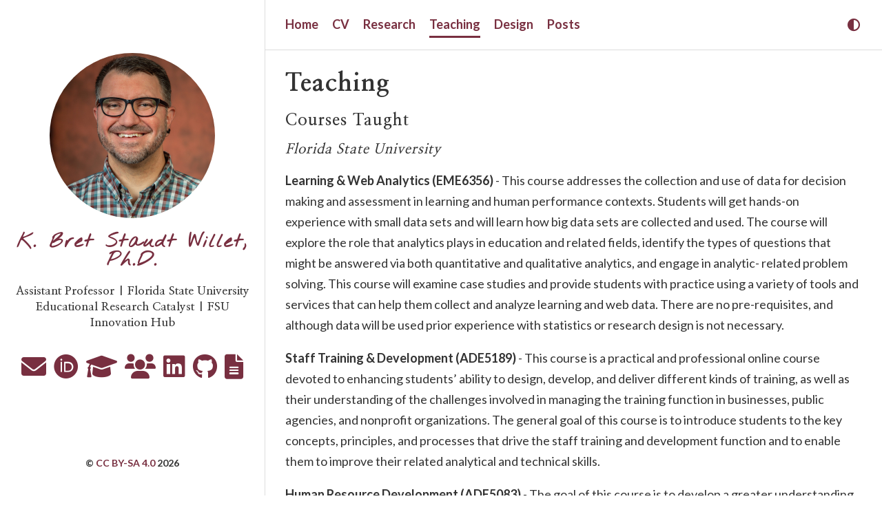

--- FILE ---
content_type: text/html; charset=utf-8
request_url: https://bretsw.com/teaching/
body_size: 8451
content:
<!DOCTYPE html>
<html
  dir="ltr"
  lang="en-us"
  data-theme=""
  class="html"
><head>
  <title>
    
      
        Teaching |

      
      Bret Staudt Willet


    
  </title>

  
  <meta charset="utf-8" /><meta name="generator" content="Hugo 0.125.7"><meta name="viewport" content="width=device-width,initial-scale=1,viewport-fit=cover" />
  <meta name="author" content="Bret Staudt Willet" />
  <meta
    name="description"
    content="
      Teaching philosophy and courses taught


    "
  />
  
  
    
    
    <link
      rel="stylesheet"
      href="/scss/main.min.2bd2c855204682efedd6181cc43135dd538880f9ec96a157417e15e55642001b.css"
      integrity="sha256-K9LIVSBGgu/t1hgcxDE13VOIgPnslqFXQX4V5VZCABs="
      crossorigin="anonymous"
      type="text/css"
    />

  

  
  <link
    rel="stylesheet"
    href="/css/markupHighlight.min.31b0a1f317f55c529a460897848c97436bb138b19c399b37de70d463a8bf6ed5.css"
    integrity="sha256-MbCh8xf1XFKaRgiXhIyXQ2uxOLGcOZs33nDUY6i/btU="
    crossorigin="anonymous"
    type="text/css"
  />
  
    
    
    <link
      rel="stylesheet"
      href="/css/hugo-easy-gallery.min.2330bf888db2664c2427d25817cc7fe98b68545442df9d25a56a50df7e745900.css"
      integrity="sha256-IzC/iI2yZkwkJ9JYF8x/6YtoVFRC350lpWpQ3350WQA="
      crossorigin="anonymous"
      media="screen"
    />

  
    
    
    <link
      rel="stylesheet"
      href="/css/syntax.min.dd5b47689eac4082335c3a7a4540adc5c08f2d9d6d6f6ba76a81e9f1901f0f9f.css"
      integrity="sha256-3VtHaJ6sQIIzXDp6RUCtxcCPLZ1tb2unaoHp8ZAfD58="
      crossorigin="anonymous"
      media="screen"
    />

  
  
  <link
    rel="stylesheet"
    href="/fontawesome/css/fontawesome.min.69685904d5c2a0c6258d03c207b778c10466edf6cea928cc0164c376b0ad0930.css"
    integrity="sha256-aWhZBNXCoMYljQPCB7d4wQRm7fbOqSjMAWTDdrCtCTA="
    crossorigin="anonymous"
    type="text/css"
  />
  
  <link
    rel="stylesheet"
    href="/fontawesome/css/solid.min.6d585e78d28cce1200d39fb133c92ed83df01738da721d0f48fb6eac62d24e04.css"
    integrity="sha256-bVheeNKMzhIA05&#43;xM8ku2D3wFzjach0PSPturGLSTgQ="
    crossorigin="anonymous"
    type="text/css"
  />
  
  <link
    rel="stylesheet"
    href="/fontawesome/css/brands.min.6b00d96498d59caa0dbcf9b49d30d821915291f2ceb0e19248523c8607ff43fa.css"
    integrity="sha256-awDZZJjVnKoNvPm0nTDYIZFSkfLOsOGSSFI8hgf/Q/o="
    crossorigin="anonymous"
    type="text/css"
  />
  
  <link rel="shortcut icon" href="/favicons/favicon.ico" type="image/x-icon" />
  <link rel="apple-touch-icon" sizes="180x180" href="/favicons/apple-touch-icon.png" />
  <link rel="icon" type="image/png" sizes="32x32" href="/favicons/favicon-32x32.png" />
  <link rel="icon" type="image/png" sizes="16x16" href="/favicons/favicon-16x16.png" />

  <link rel="canonical" href="https://bretsw.com/teaching/" />

  
  
  
  
  <script
    type="text/javascript"
    src="/js/anatole-header.min.f9132794301a01ff16550ed66763482bd848f62243d278f5e550229a158bfd32.js"
    integrity="sha256-&#43;RMnlDAaAf8WVQ7WZ2NIK9hI9iJD0nj15VAimhWL/TI="
    crossorigin="anonymous"
  ></script>

  
    
    
    <script
      type="text/javascript"
      src="/js/anatole-theme-switcher.min.738c0e3a493854876aeab9e2316fd43f1936aeeac4cc6b3e60bb26456dba72ad.js"
      integrity="sha256-c4wOOkk4VIdq6rniMW/UPxk2rurEzGs&#43;YLsmRW26cq0="
      crossorigin="anonymous"
    ></script>

  

  


  
  <meta name="twitter:card" content="summary"><meta name="twitter:title" content="Teaching">
<meta name="twitter:description" content="Teaching philosophy and courses taught">



  
  <meta property="og:url" content="https://bretsw.com/teaching/">
  <meta property="og:site_name" content="Bret Staudt Willet, Ph.D.">
  <meta property="og:title" content="Teaching">
  <meta property="og:description" content="Teaching philosophy and courses taught">
  <meta property="og:locale" content="en-us">
  <meta property="og:type" content="article">



  
  
  
  
  <script type="application/ld+json">
    {
        "@context": "http://schema.org",
        "@type": "BlogPosting",
        "articleSection": "",
        "name": "Teaching",
        "headline": "Teaching",
        "alternativeHeadline": "",
        "description": "
      Teaching philosophy and courses taught


    ",
        "inLanguage": "en-us",
        "isFamilyFriendly": "true",
        "mainEntityOfPage": {
            "@type": "WebPage",
            "@id": "https:\/\/bretsw.com\/teaching\/"
        },
        "author" : {
            "@type": "Person",
            "name": "Bret Staudt Willet"
        },
        "creator" : {
            "@type": "Person",
            "name": "Bret Staudt Willet"
        },
        "accountablePerson" : {
            "@type": "Person",
            "name": "Bret Staudt Willet"
        },
        "copyrightHolder" : {
            "@type": "Person",
            "name": "Bret Staudt Willet"
        },
        "copyrightYear" : "0001",
        "dateCreated": "0001-01-01T00:00:00.00Z",
        "datePublished": "0001-01-01T00:00:00.00Z",
        "dateModified": "0001-01-01T00:00:00.00Z",
        "publisher":{
            "@type":"Organization",
            "name": "Bret Staudt Willet",
            "url": "https://bretsw.com/",
            "logo": {
                "@type": "ImageObject",
                "url": "https:\/\/bretsw.com\/favicons\/favicon-32x32.png",
                "width":"32",
                "height":"32"
            }
        },
        "image": 
      [
      ]

    ,
        "url" : "https:\/\/bretsw.com\/teaching\/",
        "wordCount" : "1996",
        "genre" : [ ],
        "keywords" : [ ]
    }
  </script>



</head>
<body
    
      class="body theme--light"

    
  >
    <div class="wrapper">
      <aside
        
          class="wrapper__sidebar"

        
      ><div
  class="sidebar
    animated fadeInDown

  "
>
  <div class="sidebar__content">
    <div class="sidebar__introduction">
      <img
        class="sidebar__introduction-profileimage"
        src="/images/bretsw.jpg"
        alt="profile picture"
      />
      <h1 class="sidebar__introduction-title">
        <a href="/">K. Bret Staudt Willet, Ph.D.</a>
      </h1>
      <div class="sidebar__introduction-description">
        <p>Assistant Professor | Florida State University<br />Educational Research Catalyst | FSU Innovation Hub<br /></p>
      </div>
    </div>
    <ul class="sidebar__list">
      
        <li class="sidebar__list-item">
          <a href="mailto:bret.staudtwillet@fsu.edu" rel="me" aria-label="Email" title="Email">
            <i class="fas fa-envelope fa-2x" aria-hidden="true"></i>
          </a>
        </li>

      
        <li class="sidebar__list-item">
          <a href="https://orcid.org/0000-0002-6984-416X" rel="me" aria-label="ORCiD" title="ORCiD">
            <i class="fab fa-orcid fa-2x" aria-hidden="true"></i>
          </a>
        </li>

      
        <li class="sidebar__list-item">
          <a href="https://scholar.google.com/citations?user=P-65wkIAAAAJ&amp;hl=en" rel="me" aria-label="Google Scholar" title="Google Scholar">
            <i class="fas fa-graduation-cap fa-2x" aria-hidden="true"></i>
          </a>
        </li>

      
        <li class="sidebar__list-item">
          <a href="https://recast.team/" rel="me" aria-label="RECAST research group" title="RECAST research group">
            <i class="fas fa-users fa-2x" aria-hidden="true"></i>
          </a>
        </li>

      
        <li class="sidebar__list-item">
          <a href="https://www.linkedin.com/in/bretsw/" rel="me" aria-label="Linkedin" title="Linkedin">
            <i class="fab fa-linkedin fa-2x" aria-hidden="true"></i>
          </a>
        </li>

      
        <li class="sidebar__list-item">
          <a href="https://github.com/bretsw/" rel="me" aria-label="GitHub" title="GitHub">
            <i class="fab fa-github fa-2x" aria-hidden="true"></i>
          </a>
        </li>

      
        <li class="sidebar__list-item">
          <a href="https://www.fsu.edu/cvdb/KSTAUDTWILLET.rtf?0=" rel="me" aria-label="CV" title="CV">
            <i class="fas fa-file-alt fa-2x" aria-hidden="true"></i>
          </a>
        </li>

      
    </ul>
  </div><footer class="footer footer__sidebar">
  <ul class="footer__list">
    <li class="footer__item">
      &copy;
      
        <a href="https://creativecommons.org/licenses/by-sa/4.0/">CC BY-SA 4.0</a> 2026

      
    </li>
    
  </ul>
</footer>
  
  <script
    type="text/javascript"
    src="/js/medium-zoom.min.1248fa75275e5ef0cbef27e8c1e27dc507c445ae3a2c7d2ed0be0809555dac64.js"
    integrity="sha256-Ekj6dSdeXvDL7yfoweJ9xQfERa46LH0u0L4ICVVdrGQ="
    crossorigin="anonymous"
  ></script></div>
</aside>
      <main
        
          class="wrapper__main"

        
      >
        <header class="header"><div
  class="
    animated fadeInDown

  "
>
  <a role="button" class="navbar-burger" data-target="navMenu" aria-label="menu" aria-expanded="false">
    <span aria-hidden="true" class="navbar-burger__line"></span>
    <span aria-hidden="true" class="navbar-burger__line"></span>
    <span aria-hidden="true" class="navbar-burger__line"></span>
  </a>
  <nav class="nav">
    <ul class="nav__list" id="navMenu">
      
      
        
        <li class="nav__list-item">
          <a
            
            href="/"
            
            title=""
            >Home</a
          >
        </li>

      
        
        <li class="nav__list-item">
          <a
            
            href="/cv/"
            
            title=""
            >CV</a
          >
        </li>

      
        
        <li class="nav__list-item">
          <a
            
            href="/research/"
            
            title=""
            >Research</a
          >
        </li>

      
        
        <li class="nav__list-item">
          <a
            
              class="nav__link--active"

            
            href="/teaching/"
            
            title=""
            >Teaching</a
          >
        </li>

      
        
        <li class="nav__list-item">
          <a
            
            href="/design/"
            
            title=""
            >Design</a
          >
        </li>

      
        
        <li class="nav__list-item">
          <a
            
            href="/post/"
            
            title=""
            >Posts</a
          >
        </li>

      
    </ul>
    <ul class="nav__list nav__list--end">
      
      
        <li class="nav__list-item">
          <div class="themeswitch">
            <a title="Switch Theme">
              <i class="fas fa-adjust fa-fw" aria-hidden="true"></i>
            </a>
          </div>
        </li>

      
    </ul>
  </nav>
</div>
</header>
  <div
    class="post 
      animated fadeInDown

    "
  >
    
    <div class="post__content">
      <h1>Teaching</h1>
      <h2 id="courses-taught">Courses Taught</h2>
<h3 id="florida-state-university">Florida State University</h3>
<p><strong>Learning &amp; Web Analytics (EME6356)</strong> - This course addresses the collection and use of data for decision making and assessment in learning and human performance contexts. Students will get hands-on experience with small data sets and will learn how big data sets are collected and used. The course will explore the role that analytics plays in education and related fields, identify the types of questions that might be answered via both quantitative and qualitative analytics, and engage in analytic- related problem solving. This course will examine case studies and provide students with practice using a variety of tools and services that can help them collect and analyze learning and web data. There are no pre-requisites, and although data will be used prior experience with statistics or research design is not necessary.</p>
<p><strong>Staff Training &amp; Development (ADE5189)</strong> - This course is a practical and professional online course devoted to enhancing students’ ability to design, develop, and deliver different kinds of training, as well as their understanding of the challenges involved in managing the training function in businesses, public agencies, and nonprofit organizations. The general goal of this course is to introduce students to the key concepts, principles, and processes that drive the staff training and development function and to enable them to improve their related analytical and technical skills.</p>
<p><strong>Human Resource Development (ADE5083)</strong> - The goal of this course is to develop a greater understanding of the professional field of human resource development (HRD) by examining theoretical foundations, professional areas of practice, and the role of adult learning, performance improvement, career, and organization development.</p>
<p><strong>Introduction to Instructional Systems (EME5601)</strong> - The goal of this course is for you to develop adequate knowledge of the systematic approach to instructional design, the contexts of application of this approach, and the roles of professionals in this field to be able to adapt and apply the process in a flexible and innovative manner, especially to large-scale projects.</p>
<p><strong>Evaluation of Training &amp; Instruction in Human Performance Technology (EME6357)</strong> - This course focuses on the evaluation of training and instruction through a systemic analysis of the organization sponsoring the training program. The course also provides the knowledge and skills for conducting an HPT-based evaluation of training systems. Students actively participate in discussions, presentations, synthesis of materials, and the writing of papers.</p>
<p><strong>Synthesis, Analysis, and Argumentation in Instructional Systems Research (EME6665)</strong> -  This course covers tools, techniques, and procedures for finding, synthesizing, analyzing, and summarizing research related to past and ongoing relevant topics in Instructional Systems.</p>
<p><strong>Applied Research Methods in Learning Design &amp; Performance Technology (EDF5492)</strong> - This course is a survey of applied research methods commonly used to support problem-solving in learning design and performance technology contexts.</p>
<p><strong>Instructional Systems Research Seminar (EDG6362)</strong> - This course aims to heighten students’ awareness of the critical issues in instructional systems. It will examine how research methodologies have been used to study these issues, will explore how research programs and theories are progressively honed, and will help students begin to define programmatic areas of disciplined inquiry.</p>
<p><strong>Research on Learning, Instruction, &amp; Performance Systems (EDG6363)</strong> - This course provides students with hands-on experience applying research methods to address problems and answer questions in instructional systems and learning technologies (ISLT).</p>
<p><strong>Inquiry and Measurement for Practitioners (EDF5442)</strong> - This is a foundational course that addresses inquiry and measurement concepts at a level appropriate for Master’s students. Through this course you will learn concepts and acquire skills that will help you make data-based decisions related to learning and human performance.</p>
<hr>
<h3 id="michigan-state-university">Michigan State University</h3>
<p><strong>Teaching &amp; Learning with Technology (CEP416)</strong> - Course topics include design thinking, universal design for learning, media &amp; information literacy, professional learning networks, computational thinking, and play-based learning. Students develop plans for integrating technology in classroom. The semester-long project is to design a professional online portfolio.</p>
<p><strong>Electronic Assessment for Teaching &amp; Learning (CEP813)</strong> - Course topics include foundational theories of assessment, formative assessment, feedback, and a critical examination of methods for assessment (e.g., portfolios, rubrics, surveys, tests, self-evaluations). Students develop an assessment design checklist to use in their own professional practice. The semester-long project is to plan a formative assessment design to implement in their own context.</p>
<p><strong>Learning Technology by Design (CEP817)</strong> - Course topics include design thinking, the design process (empathize, define, ideate, prototype, test), designing for learners, iterative design. and collaboration in design. Students discuss examples of good and bad designs from everyday life. The semester-long project is to work through one cycle of the design process to address a problem of practice from the student’s professional context.</p>
<p><strong>Teaching Students Online (CEP820)</strong> - Course topics include foundations for online learning, course management systems, various models of online course design, instructor-student communication, assessment, universal design for learning, and online classroom management. Students playfully explore Google Apps, course management systems, screencasting tools, and file management systems. The semester-long project is to design a curriculum for an online course module consisting of 3-5 interconnected lessons, which may include training sessions or non-traditional courses.</p>
<p><img src="/images/bretsw-teaching.jpg" alt="Bret&rsquo;s teaching"></p>
<hr>
<h2 id="teaching-philosophy">Teaching Philosophy</h2>
<p>My teaching philosophy is shaped by two primary principles. These principles are related to networked learning, a self-directed and social approach to learning. My first role as an educator is to affirm and strengthen students’ <em>agency</em>. I invite them to co-create their learning experiences, help them self-reflect, and guide them toward asking better questions. Second, I strive to model, and invite students to practice, the principles of <em>open science</em>. By this, I mean that students learn “out in the open,” sharing both their processes and products to create opportunities for feedback.</p>
<p>I teach toward these principles through several strategies. First, I create a structured plan for my teaching, giving careful thought to overall course organization and flow. I weave a common thread through the course. That is, I offer variety in specific learning tasks but maintain consistency across modules to reduce cognitive load. Second, I assign students meaningful work. That is, I encourage students to connect assignments to real problems they face. For graduate students, this means applying course concepts to tackle thorny problems in their professional context; for undergraduates, this means anticipating their future work. At the start of each semester, I tell students that if they cannot figure out how an assignment will be useful to their professional context and practice, we will work together to adapt the assignment so that it will. Third, I emphasize formative assessment by giving feedback that is timely, thorough, incisive, and kind. I give feedback through various modalities, including video chats, emails, screencast recordings, and comments in documents. In addition to my instructor feedback, I facilitate multidirectional feedback in the form of self-reflection and peer review. Third, building on formative assessments, nearly all the assignments I give are iterative in nature. I design courses around a semester-long project, with regular assignments that help students progress incrementally toward their final product. I emphasize that this process is not linear, but cyclical and responsive to feedback. Students complete work, but then revisit and improve. Fourth, I invite students to practice social scholarship (see my 2019 work with Greenhow and Gleason, published in British Journal of Educational Technology) by tweeting questions and posting work publicly on a blog.</p>
<p>As a specific example, in a Master’s course called <em>Learning Technology by Design</em>, students develop a problem-of-practice project (i.e., their semester-long task) rooted in their own professional context. Students learn the theory and applications of design thinking by moving their problem-of-practice through one full cycle of a design process, which I draw from the <a href="https://dschool.stanford.edu/resources/design-thinking-bootleg">Stanford d.school model</a>: understand the audience, define the problem, ideate (i.e., brainstorm and incubate ideas), prototype, test, and iterate. At each stage, I give substantial, formative feedback through text comments on work documents. In addition, I assign students to “design teams,” where they reflect with teammates on course materials, ask questions, pitch their in-process problem-of-practice progress, and give peer feedback regularly through frequent, brief, asynchronous video posts on Flipgrid. Completed assignments take the form of typed documents, handwritten notes, sketches, and video—all of which are compiled into a design report at the end of the semester.</p>
<hr>
<h2 id="student-feedback">Student Feedback</h2>
<blockquote>
<p>I cannot tell you how much I appreciate how helpful and understanding you have been all semester. Your approach to teaching is heartwarming and gives me hope for higher education. I&rsquo;m not sure if you plan on going into a faculty position somewhere after your PhD, but if you do, your students will be very rewarded by your style and knowledge. It is not always a guarantee to have a great instructor, but when you do, you remember their name and refer back to the work you did with them because the learning experience was memorable.</p>
</blockquote>
<hr>
<blockquote>
<p>I believe our instructor, Bret, was one of the most supportive instructors I have ever had. He helped me really grasp formative assessments, a concept I wasn&rsquo;t really familiar with, and provided me with extensive feedback. With Bret&rsquo;s guidance, I felt like I was constantly improving.</p>
</blockquote>
<hr>
<blockquote>
<p>Even though this was an online course, Bret was the best professor that I have had at MSU thus far. His class was extremely organized and easy to follow, he was very quick to respond to emails or any questions that I have. He returned grades quickly and always took time to give meaningful feedback for weekly assignments. He even commented on our discussion posts! I was so impressed with this course and this professor.</p>
</blockquote>
<hr>
<blockquote>
<p>Bret was amazing and I am so happy to have had him as my instructor. This is my first semester of grad school and to know that my instructor was so cool, it gives me hope that my other instructors will be just as cool throughout my program. Bret, thank you for everything that you&rsquo;ve done for me throughout the semester. I appreciate it all of your feedback that you gave and I am happy that you pushed me to go beyond my limit.</p>
</blockquote>
<hr>
<blockquote>
<p>Bret was always understanding, easy to contact, fast to reply and concerned about student&rsquo;s performance. I was really impressed with the way he reached out and communicated with me, I was able to &lsquo;know&rsquo; my teacher without having to physically meet them. I think that would be really hard for me to do otherwise through an online class but Bret did a great job of that.</p>
</blockquote>
<hr>
<blockquote>
<p>I primarily worked with Bret. He communicated so effectively. He provided clear constructive feedback, was always available when I had questions. He helped me learn based on where I was personally, and not assuming I would be an expert on design. I really felt like I came full circle with a lot of realizations about how this course content can be applied to my real life work.</p>
</blockquote>
<hr>
<blockquote>
<p>I absolutely loved this course and the professors. This was probably my favorite course in the MAET program. It was wonderfully taught with design thinking in mind which lent itself well to the content being taught. I learn so much in this course. This course completely impacted my classroom teaching. I will be continuing on the project that I started in this course to hopefully make a lasting impact in my classroom. I could not say enough good things about this course. Fantastic setup, wonderful instruction, great feedback, all wonderful!</p>
</blockquote>
<hr>
<blockquote>
<p>I did my MBA online with a few face-to-face classes. Looking through it all, this is the first online course that I really enjoyed. It was online, but hands on and engaging. The students were free to wander and experiment with topics. The tone was interesting and respectful. This is a practice I intend to emulate going forward with teaching online.</p>
</blockquote>
<hr>
<blockquote>
<p>This was such a super useful course! I&rsquo;m not sure how it could be done, but I think it should be either required, or somehow strongly recommended or marketed to other students. Or at least recommended to students with no previous formal teacher training. I can&rsquo;t believe I almost didn&rsquo;t take this course! That would have been a disaster&hellip;</p>
</blockquote>
<hr>
</div>
    <div class="post__footer">
      

      
    </div>

    
  </div>


      </main>
    </div><footer class="footer footer__base">
  <ul class="footer__list">
    <li class="footer__item">
      &copy;
      
        <a href="https://creativecommons.org/licenses/by-sa/4.0/">CC BY-SA 4.0</a> 2026

      
    </li>
    
  </ul>
</footer>
  
  <script
    type="text/javascript"
    src="/js/medium-zoom.min.1248fa75275e5ef0cbef27e8c1e27dc507c445ae3a2c7d2ed0be0809555dac64.js"
    integrity="sha256-Ekj6dSdeXvDL7yfoweJ9xQfERa46LH0u0L4ICVVdrGQ="
    crossorigin="anonymous"
  ></script></body>
</html>


--- FILE ---
content_type: text/css; charset=utf-8
request_url: https://bretsw.com/scss/main.min.2bd2c855204682efedd6181cc43135dd538880f9ec96a157417e15e55642001b.css
body_size: 3491
content:
@import "https://fonts.googleapis.com/css2?family=Nanum+Myeongjo:wght@400;700;800&display=swap";@import "https://fonts.googleapis.com/css2?family=Lato:ital,wght@0,100;0,300;0,400;0,700;0,900;1,100;1,300;1,400;1,700;1,900&display=swap";@import "https://fonts.googleapis.com/css2?family=Nothing+You+Could+Do&display=swap";@import "https://fonts.googleapis.com/css2?family=Source+Code+Pro:ital,wght@0,200;0,300;0,400;0,500;0,600;0,700;0,900;1,200;1,300;1,400;1,500;1,600;1,700;1,800;1,900&display=swap";a{text-decoration:none;font-weight:600}.theme--light a{color:#782f40}.theme--dark a{color:#ba4f68}.theme--light a:hover{color:#ceb888}.theme--dark a:hover{color:#ceb888}blockquote{padding:0 .8em}.theme--light blockquote{color:#333;border-left:1px solid #ddd}.theme--dark blockquote{color:#fff;border-left:1px solid #999}p{line-height:1.7em;font-weight:400}li{margin-top:0;line-height:1.3em;font-weight:400}h1,h2,h3,h4,h5,h6{text-align:left!important;text-justify:none!important;word-spacing:normal!important}title{font-family:nanum myeongjo,serif;font-weight:900;font-size:3.5rem}h1{font-family:nanum myeongjo,serif;font-weight:900}h2{font-family:nanum myeongjo,serif;font-weight:700}h3,h4,h5,h6{font-family:nanum myeongjo,serif;font-weight:700;font-style:italic}p{font-family:lato,sans-serif}*{font-family:lato,sans-serif;font-size:1.8rem}.html{-webkit-font-smoothing:antialiased;font-size:62.5%}.body{width:100%;margin:0 auto}.body.theme--dark{color:#fff;background-color:#333}.body.theme--light{color:#333;background-color:#fff}.header{width:100%;position:fixed;z-index:1;top:0}.theme--light .header{background-color:#fff}.theme--dark .header{background-color:#333}@media screen and (min-width:961px){.header{position:sticky}.theme--light .header{border-bottom:1px solid #ddd}.theme--dark .header{border-bottom:1px solid #999}}@media print{.header{display:none}}.nav{display:none}@media screen and (min-width:961px){.nav{display:flex;justify-content:space-between;align-items:center;box-shadow:none}}@media print{.nav{display:flex;justify-content:space-between;align-items:center;box-shadow:none}}.nav__list{margin:0;list-style:none;padding:0;width:100%}.theme--light .nav__list{background-color:#ddd}.theme--dark .nav__list{background-color:#999}@media screen and (min-width:961px){.nav__list{display:flex;padding:24px 30px}.theme--light .nav__list{background-color:#fff}.theme--dark .nav__list{background-color:#333}.nav__list--end{flex-shrink:1;justify-content:flex-end}}@media print{.nav__list{display:flex;padding:24px 30px}.theme--light .nav__list{background-color:#fff}.theme--dark .nav__list{background-color:#333}.nav__list--end{flex-shrink:1;justify-content:flex-end}}.nav__list-item{padding:16px 0;text-transform:none;font-family:serif;text-align:center;white-space:nowrap}@media screen and (min-width:961px){.nav__list-item{padding-top:0;padding-bottom:0}.nav__list-item:not(:last-child){padding-right:20px}}.nav__link--active{padding-bottom:6px}@media screen and (min-width:961px){.theme--light .nav__link--active{border-bottom:3px solid #782f40}.theme--dark .nav__link--active{border-bottom:3px solid #ba4f68}}.nav--active{display:block}.animated{transition:top .8s linear;animation-duration:1s;-webkit-animation-duration:1s;-moz-animation-duration:1s;-ms-animation-duration:1s;-o-animation-duration:1s;-webkit-animation-name:fadeInDown;-moz-animation-name:fadeInDown;-o-animation-name:fadeInDown;animation-name:fadeInDown}@-webkit-keyframes fadeInDown{0%{-webkit-transform:translateY(-20px)}100%{-webkit-transform:translateY(0)}}@-moz-keyframes fadeInDown{0%{-moz-transform:translateY(-20px)}100%{-moz-transform:translateY(0)}}@-o-keyframes fadeInDown{0%{-o-transform:translateY(-20px)}100%{-o-transform:translateY(0)}}@keyframes fadeInDown{0%{transform:translateY(-20px)}100%{transform:translateY(0)}}.category{padding:4px 6px;border-radius:2px;display:inline-block;font-size:1.4rem;margin:5px 8px 5px 0}.theme--light .category{border:1px solid #ddd;background-color:#ddd;color:#333!important}.theme--dark .category{border:1px solid #999;background-color:#999;color:#fff!important}.tag{display:inline-block;font-size:1.4rem;margin:5px 8px 5px 0}.theme--light .tag{color:#999}.theme--dark .tag{color:#ddd}.tag::before{content:'#'}.wrapper{display:flex;flex-direction:column}@media screen and (min-width:961px){.wrapper{flex-direction:row}}@media screen and (min-width:1921px){.wrapper{justify-content:center}}.wrapper__main{width:100%}@media screen and (min-width:961px){.wrapper__main{width:calc(.7 * 100%)}}@media print{.wrapper__main{width:calc(.7 * 100%)}}@media screen and (min-width:1921px){.wrapper__main{width:calc(.7 * 80%)}}.wrapper__main--fullscreen{margin-top:20px}@media screen and (min-width:961px){.wrapper__main--fullscreen{width:100%;margin-top:0}}@media print{.wrapper__main--fullscreen{width:100%;margin-top:0}}@media screen and (min-width:1921px){.wrapper__main--fullscreen{width:1920px}}.wrapper__sidebar{width:100%;padding:16px 0}@media screen and (min-width:961px){.wrapper__sidebar{width:calc(calc(1 - .7) * 100%);padding:0}}@media print{.wrapper__sidebar{width:calc(calc(1 - .7) * 100%);padding:0}}@media screen and (min-width:1921px){.wrapper__sidebar{width:calc(calc(1 - .7) * 80%)}}.wrapper__sidebar--hidden{display:none}.sidebar{margin-top:40px}@media screen and (min-width:961px){.sidebar{z-index:2;position:fixed;height:100%;margin-top:0;width:inherit;display:flex;flex-direction:column}.theme--light .sidebar{margin-right:4px;border-right:1px solid #ddd}.theme--dark .sidebar{margin-right:4px;border-right:1px solid #999}}@media print{.sidebar{z-index:2;position:fixed;height:100%;margin-top:0;width:inherit;display:flex;flex-direction:column}.theme--light .sidebar{margin-right:4px;border-right:1px solid #ddd}.theme--dark .sidebar{margin-right:4px;border-right:1px solid #999}}@media screen and (min-width:961px){.sidebar__content{display:flex;flex-direction:column;flex-grow:1;justify-content:center}}@media print{.sidebar__content{display:flex;flex-direction:column;flex-grow:1;justify-content:center}}.sidebar__list{list-style:none;padding:0;text-align:center}.sidebar__list-item{display:inline;padding:0 4px;line-height:0}.sidebar__introduction{top:40%;text-align:center}.sidebar__introduction-description{margin:0 1em;line-height:.5}.sidebar__introduction-description p{font-size:1.7rem;font-family:nanum myeongjo,serif;font-weight:700;text-align:center!important;line-height:1.4}.sidebar__introduction-profileimage{width:240px;height:240px;border-radius:50%}.sidebar__introduction-title{text-align:center!important;text-transform:none;letter-spacing:2px;margin:1em}.sidebar__introduction-title a{font-size:2.8rem;font-family:nothing you could do,serif;font-weight:900;line-height:.9}.footer{text-align:center;margin:0 auto;bottom:0;width:100%;padding-bottom:20px;flex:0;position:relative}.footer__list{list-style:none;padding:0;display:flex;justify-content:center}.footer__item{font-size:1.4rem}.footer__item:not(:first-of-type)::before{content:'\00B7';padding:4px}.footer__item a{font-size:1.4rem}.footer__sidebar{display:none}.footer__sidebar li{font-weight:600}.footer__sidebar a{font-weight:600}@media screen and (min-width:961px){.footer__sidebar{display:inline-block}}@media print{.footer__sidebar{display:inline-block}}@media screen and (min-width:961px){.footer__base{display:none}}@media print{.footer__base{display:none}}.pagination{margin:30px;padding:0 0 56px;text-align:center}.pagination__list{list-style:none;margin:0;padding:0;height:13px}.pagination__list-item{margin:0 2px;display:inline;line-height:1;text-decoration:none}.theme--light .pagination__list-item{color:#333}.theme--dark .pagination__list-item{color:#fff}.navbar-burger{cursor:pointer;display:block;height:3.25rem;position:relative;width:3.25rem;margin-left:auto;padding:6px}.navbar-burger__line{display:block;height:1px;left:calc(50% - 8px);position:absolute;transform-origin:center;transition-duration:86ms;transition-property:background-color,opacity,transform;transition-timing-function:ease-out;width:16px}.theme--light .navbar-burger__line{background-color:#333}.theme--dark .navbar-burger__line{background-color:#fff}.navbar-burger__line:nth-child(1){top:calc(50% - 6px)}.navbar-burger__line:nth-child(2){top:calc(50% - 1px)}.navbar-burger__line:nth-child(3){top:calc(50% + 4px)}@media screen and (min-width:961px){.navbar-burger{display:none}}.comment{margin:30px}.comment .utterances{max-width:unset}.languageswitch{position:relative}.languageswitch__label{cursor:pointer;white-space:nowrap}.languageswitch__list{display:none;list-style:none;padding:0;position:relative}@media screen and (min-width:961px){.languageswitch__list{border-radius:5px;position:absolute;top:32px}.theme--light .languageswitch__list{background:#ddd;box-shadow:0 8px 16px rgba(10,10,10,.1)}.theme--dark .languageswitch__list{background:#999;box-shadow:0 8px 16px rgba(226,226,226,.1)}}.languageswitch__list-item{background:0 0;display:block;line-height:1;bottom:0;text-align:center;white-space:nowrap;padding-top:24px}.theme--light .languageswitch__list-item{color:#333}.theme--dark .languageswitch__list-item{color:#fff}@media screen and (min-width:961px){.languageswitch__list-item{padding:12px}}.languageswitch__triangle{display:none}.languageswitch__triangle::before{content:'';border-radius:2px 0 0 0;height:14px;left:calc(50%/2);overflow:hidden;position:absolute;transform:rotate(45deg)translateY(0)translatex(10px);width:14px}.theme--light .languageswitch__triangle::before{background:#ddd;box-shadow:0 8px 16px rgba(10,10,10,.1);border-color:#ddd}.theme--dark .languageswitch__triangle::before{background:#999;box-shadow:0 8px 16px rgba(226,226,226,.1);border-color:#999}.languageswitch__picker:checked~.languageswitch__list{display:block}@media screen and (min-width:961px){.languageswitch__picker:checked~.languageswitch__triangle{display:block}}.post{margin:30px}.theme--light .post{background-color:#fff}.theme--dark .post{background-color:#333}.post__meta{display:flex;list-style:none;padding:0}.post__meta-item:not(:last-child){margin-right:1.25rem}.post__meta-icon{margin-right:2px}.post__meta-text:not(:last-child){margin-right:4px}.post__thumbnail{width:100%;height:15em;object-fit:cover;display:block}.post__thumbnail-wrapper{border-radius:2px;width:100%;margin-bottom:1em;overflow:hidden;transition:box-shadow .3s ease}.theme--light .post__thumbnail-wrapper{box-shadow:0 8px 16px rgba(10,10,10,.1)}.theme--dark .post__thumbnail-wrapper{box-shadow:0 8px 16px rgba(226,226,226,.1)}.theme--light .post__content a{color:#782f40}.theme--dark .post__content a{color:#ba4f68}.theme--light .post__content a:hover{color:#ceb888}.theme--dark .post__content a:hover{color:#ceb888}.theme--light .post__content .chroma{background-color:#ddd;display:block;border-bottom:1px solid #ddd}.theme--dark .post__content .chroma{background-color:#999;display:block;border-bottom:1px solid #999}.post__content code{font-family:source code pro,monospace;padding:0 2px}.theme--light .post__content code{background-color:#ddd;border:1px solid #999;border-radius:2px}.theme--dark .post__content code{background-color:#999;border:1px solid #ddd;border-radius:2px}.post__content pre{padding:5px;overflow-x:auto}.theme--light .post__content pre{background-color:#ddd}.theme--dark .post__content pre{background-color:#999}.post__content h1{font-size:3.6rem;letter-spacing:1px;line-height:1}.post__content h1 a{font-size:3.6rem}.theme--light .post__content h1 a{color:#333}.theme--dark .post__content h1 a{color:#fff}.post__content h2{font-size:2.4rem;font-weight:600;letter-spacing:1px;line-height:1}.post__content h2 a{font-size:2.4rem}.theme--light .post__content h2 a{color:#333}.theme--dark .post__content h2 a{color:#fff}.post__content h3{font-size:2rem;font-weight:700;letter-spacing:1px;line-height:1}.post__content h3 a{font-size:2rem}.theme--light .post__content h3 a{color:#333}.theme--dark .post__content h3 a{color:#fff}.post__content ul,.post__content ol{line-height:1.9em;font-weight:400}.post__content img{display:block;margin-left:auto;margin-right:auto;max-width:100%}.post__content figure{max-width:100%;height:auto;margin:0 auto;text-align:center}.post__content figure.big{max-width:87.5%}.post__content figure.medium{max-width:75%}.post__content figure.small{max-width:50%}.post__content figure.tiny{max-width:25%}@media screen and (min-width:961px){.post__content figure.right{max-width:50%;float:right;margin:0 0 0 1.5em}}@media screen and (min-width:961px){.post__content figure.left{max-width:50%;float:left;margin-right:1.5em}}.post__footer{padding:12px 0}.theme--light .post__footer{border-bottom:1px solid #ddd}.theme--dark .post__footer{border-bottom:1px solid #999}.post__footer-date{font-size:1.4rem;margin-right:10px;margin-left:5px}.alert{padding:1rem;border-style:solid;border-radius:.25rem;border-width:2px;margin-top:1rem}.theme--light .alert{border-color:#ceb888}.theme--dark .alert{border-color:#ceb888}.alert__indicator{display:inline-block;border-radius:9999px;padding:.5rem;width:2.5rem;height:2.5rem;text-align:center;font-weight:800;margin-right:.75rem}.theme--light .alert__indicator{color:#fff;background-color:#ceb888}.theme--dark .alert__indicator{color:#333;background-color:#ceb888}.portfolio{position:relative;padding-left:0;padding-right:0;padding-bottom:0;padding-top:48px}@media screen and (min-width:961px){.portfolio{padding:48px}}@media print{.portfolio{padding:48px}}.portfolio::before{content:'';position:absolute;top:10%;left:10%;bottom:10%;right:10%;background:0 0;border-radius:.5em}@media screen and (min-width:961px){.theme--light .portfolio::before{border:1px solid #ddd}.theme--dark .portfolio::before{border:1px solid #999}}@media print{.theme--light .portfolio::before{border:1px solid #ddd}.theme--dark .portfolio::before{border:1px solid #999}}.portfolio__title{letter-spacing:1px;font-size:2.6rem;line-height:1;font-weight:600}.portfolio__image{max-width:100%;min-width:100%;box-shadow:0 8px 16px rgba(226,226,226,.1);overflow:hidden;transition:box-shadow .3s ease;object-fit:cover;border-bottom:0;display:block;position:relative}.portfolio__image-wrapper{display:block;background-color:#fff;position:relative;overflow:hidden}.portfolio__image-wrapper--right,.portfolio__image-wrapper--left{margin-right:auto;margin-left:auto;width:calc(100% - 64px);padding:32px 32px 0;max-width:inherit}.theme--light .portfolio__image-wrapper--right,.theme--light .portfolio__image-wrapper--left{background-color:#fff}.theme--dark .portfolio__image-wrapper--right,.theme--dark .portfolio__image-wrapper--left{background-color:#333}@media screen and (min-width:961px){.portfolio__image-wrapper--right,.portfolio__image-wrapper--left{width:60%;object-fit:contain;max-width:none;border-radius:.5em;padding:0}}@media print{.portfolio__image-wrapper--right,.portfolio__image-wrapper--left{width:60%;object-fit:contain;max-width:none;border-radius:.5em;padding:0}}@media screen and (min-width:961px){.portfolio__image-wrapper--left{margin-right:auto;margin-left:0}}@media print{.portfolio__image-wrapper--left{margin-right:auto;margin-left:0}}@media screen and (min-width:961px){.portfolio__image-wrapper--right{margin-right:0;margin-left:auto}}@media print{.portfolio__image-wrapper--right{margin-right:0;margin-left:auto}}.portfolio__description{padding:32px;position:relative}.theme--light .portfolio__description{background-color:#fff}.theme--dark .portfolio__description{background-color:#333}@media screen and (min-width:961px){.portfolio__description{padding:48px;border-radius:.5em}.theme--light .portfolio__description{box-shadow:0 8px 16px rgba(10,10,10,.1)}.theme--dark .portfolio__description{box-shadow:0 8px 16px rgba(226,226,226,.1)}}@media print{.portfolio__description{padding:48px;border-radius:.5em}.theme--light .portfolio__description{box-shadow:0 8px 16px rgba(10,10,10,.1)}.theme--dark .portfolio__description{box-shadow:0 8px 16px rgba(226,226,226,.1)}}.portfolio__description--left,.portfolio__description--right{margin-top:-24px}.theme--light .portfolio__description--left,.theme--light .portfolio__description--right{border-bottom:1px solid #ddd}.theme--dark .portfolio__description--left,.theme--dark .portfolio__description--right{border-bottom:1px solid #999}@media screen and (min-width:961px){.portfolio__description--left,.portfolio__description--right{border-bottom:0;width:60%;margin-top:-48px}.theme--light .portfolio__description--left,.theme--light .portfolio__description--right{background:#ddd}.theme--dark .portfolio__description--left,.theme--dark .portfolio__description--right{background:#999}}@media print{.portfolio__description--left,.portfolio__description--right{border-bottom:0;width:60%;margin-top:-48px}.theme--light .portfolio__description--left,.theme--light .portfolio__description--right{background:#ddd}.theme--dark .portfolio__description--left,.theme--dark .portfolio__description--right{background:#999}}@media screen and (min-width:961px){.portfolio__description--right{margin-left:auto}}@media print{.portfolio__description--right{margin-left:auto}}.portfolio__meta{display:flex;flex-wrap:wrap;list-style:none;padding:0;row-gap:.8rem}.portfolio__meta-item:not(:last-child){margin-right:1.25rem}.portfolio__button{font-weight:400;display:inline-block;position:relative;outline:0;background:0 0;text-align:center;text-decoration:none;cursor:pointer;white-space:nowrap;font-style:normal;border-radius:999em;padding:10px}.theme--light .portfolio__button{border:1px solid #999;color:#782f40}.theme--dark .portfolio__button{border:1px solid #ddd;color:#ba4f68}.portfolio__button:hover{display:inline-block;position:relative;outline:0;background:0 0;text-align:center;text-decoration:none;cursor:pointer;white-space:nowrap;font-weight:400;font-style:normal;border-radius:999em}.portfolio__button-wrapper{padding-bottom:1em}.page_404{text-align:center;padding-top:50px}.archive{margin:30px}.archive__heading{font-size:3.5rem;font-family:lato,sans-serif;font-weight:300;line-height:2.1em}.theme--light .archive__heading{color:#333}.theme--dark .archive__heading{color:#fff}.archive__list{padding:0}.archive__list-item{display:flex;justify-content:space-between;padding-bottom:5px;list-style-type:none}.archive__list-date{text-align:right;font-family:lato,sans-serif}.theme--light .archive__list-date{color:#999}.theme--dark .archive__list-date{color:#ddd}.archive__list-title{display:inline-block;flex:.96;text-transform:none;font-family:nanum myeongjo,sans-serif}.theme--light .archive__list-title{color:#333}.theme--dark .archive__list-title{color:#fff}.theme--light .archive__list-title:hover{color:#782f40}.theme--dark .archive__list-title:hover{color:#ba4f68}.medium-zoom-overlay{position:fixed;top:0;right:0;bottom:0;left:0;opacity:0;transition:opacity 300ms;will-change:opacity}.theme--light .medium-zoom-overlay{background:#fff}.theme--dark .medium-zoom-overlay{background:#333}.medium-zoom--opened .medium-zoom-overlay{cursor:pointer;cursor:zoom-out;opacity:1}.medium-zoom-image{cursor:pointer;cursor:zoom-in;transition:transform 300ms cubic-bezier(.2,0,.2,1)!important;z-index:100}.medium-zoom-image--hidden{visibility:hidden}.medium-zoom-image--opened{position:relative;cursor:pointer;cursor:zoom-out;will-change:transform}.contact-form{margin-top:30px}.form-style{width:100%}.form-style ul{padding:0;margin:0;list-style:none}.form-style ul li{display:block;margin-bottom:10px;min-height:35px}.theme--light .form-style ul li{background-color:#fff;color:#333}.theme--dark .form-style ul li{background-color:#333;color:#fff}.form-style ul li .field-style{box-sizing:border-box;-webkit-box-sizing:border-box;-moz-box-sizing:border-box;padding:8px;outline:none;font-family:inherit}.theme--light .form-style ul li .field-style{border:1px solid #ddd;background-color:#fff;color:#333}.theme--dark .form-style ul li .field-style{border:1px solid #999;background-color:#333;color:#fff}.form-style ul li .field-style:focus{box-shadow:0 0 5px;border:1px solid}.form-style ul li .field-split{width:49%}.form-style ul li .field-full{width:100%}.form-style ul li input.align-left{float:left}.form-style ul li input.align-right{float:right}.form-style ul li textarea{width:100%;height:auto}.form-style ul li input[type=button],.form-style ul li input[type=submit]{display:inline-block;cursor:pointer;text-decoration:none;width:100%}#TableOfContents{display:block;background:0 0}#TableOfContents ul{list-style:none;line-height:1.9em;margin:0}#TableOfContents>ul{padding-left:0}#TableOfContents li a{display:inherit;color:#782f40}#TableOfContents li a:hover{display:inherit}

--- FILE ---
content_type: text/css; charset=utf-8
request_url: https://bretsw.com/css/hugo-easy-gallery.min.2330bf888db2664c2427d25817cc7fe98b68545442df9d25a56a50df7e745900.css
body_size: 337
content:
.gallery{overflow:hidden;margin:10px;max-width:768px}.gallery .box{float:left;position:relative;width:100%;padding-bottom:100%}@media only screen and (min-width:365px){.gallery .box{width:50%;padding-bottom:50%}}@media only screen and (min-width:480px){.gallery .box{width:33.3%;padding-bottom:33.3%}}@media only screen and (min-width:9999px){.box{width:25%;padding-bottom:25%}}.gallery.hover-transition figure,.gallery.hover-effect-zoom .img,.gallery:not(.caption-effect-appear) figcaption,.fancy-figure:not(.caption-effect-appear) figcaption{-webkit-transition:all .3s ease-in-out;-moz-transition:all .3s ease-in-out;-o-transition:all .3s ease-in-out;transition:all .3s ease-in-out}figure{position:relative;overflow:hidden}.gallery figure{position:absolute;left:5px;right:5px;top:5px;bottom:5px}.gallery.hover-effect-grow figure:hover{transform:scale(1.05)}.gallery.hover-effect-shrink figure:hover{transform:scale(.95)}.gallery.hover-effect-slidedown figure:hover{transform:translateY(5px)}.gallery.hover-effect-slideup figure:hover{transform:translateY(-5px)}.gallery .img{position:absolute;left:0;right:0;top:0;bottom:0;background-size:cover;background-position:50%;background-repeat:no-repeat}.gallery.hover-effect-zoom figure:hover .img{transform:scale(1.05)}.gallery img{display:none}figure a{position:absolute;left:0;right:0;top:0;bottom:0}.gallery figcaption,.fancy-figure figcaption{position:absolute;bottom:0;left:0;right:0;background:#000;color:#fff;text-align:center;font-size:75%;background:rgba(0,0,0,.5);opacity:1;cursor:pointer}.gallery.caption-position-none figcaption,.fancy-figure.caption-position-none figcaption{display:none}.gallery.caption-position-center figcaption,.fancy-figure.caption-position-center figcaption{top:0;padding:40% 5px}.gallery.caption-position-bottom figcaption,.fancy-figure.caption-position-bottom figcaption{padding:5px}.gallery.caption-effect-fade figure:not(:hover) figcaption,.gallery.caption-effect-appear figure:not(:hover) figcaption,.fancy-figure.caption-effect-fade figure:not(:hover) figcaption,.fancy-figure.caption-effect-appear figure:not(:hover) figcaption{background:0 0;opacity:0}.gallery.caption-effect-slide.caption-position-bottom figure:not(:hover) figcaption,.fancy-figure.caption-effect-slide.caption-position-bottom figure:not(:hover) figcaption{margin-bottom:-100%}.gallery.caption-effect-slide.caption-position-center figure:not(:hover) figcaption,.fancy-figure.caption-effect-slide.caption-position-center figure:not(:hover) figcaption{top:100%}figcaption p{margin:auto}

--- FILE ---
content_type: text/css; charset=utf-8
request_url: https://bretsw.com/fontawesome/css/fontawesome.min.69685904d5c2a0c6258d03c207b778c10466edf6cea928cc0164c376b0ad0930.css
body_size: 13852
content:
/*!
 * Font Awesome Free 6.0.0 by @fontawesome - https://fontawesome.com
 * License - https://fontawesome.com/license/free (Icons: CC BY 4.0, Fonts: SIL OFL 1.1, Code: MIT License)
 * Copyright 2022 Fonticons, Inc.
 */
.fa {
  font-family: var(--fa-style-family, 'Font Awesome 6 Free');
  font-weight: var(--fa-style, 900);
}
.fa,
.fa-brands,
.fa-duotone,
.fa-light,
.fa-regular,
.fa-solid,
.fa-thin,
.fab,
.fad,
.fal,
.far,
.fas,
.fat {
  -moz-osx-font-smoothing: grayscale;
  -webkit-font-smoothing: antialiased;
  display: var(--fa-display, inline-block);
  font-style: normal;
  font-variant: normal;
  line-height: 1;
  text-rendering: auto;
}
.fa-1x {
  font-size: 1em;
}
.fa-2x {
  font-size: 2em;
}
.fa-3x {
  font-size: 3em;
}
.fa-4x {
  font-size: 4em;
}
.fa-5x {
  font-size: 5em;
}
.fa-6x {
  font-size: 6em;
}
.fa-7x {
  font-size: 7em;
}
.fa-8x {
  font-size: 8em;
}
.fa-9x {
  font-size: 9em;
}
.fa-10x {
  font-size: 10em;
}
.fa-2xs {
  font-size: 0.625em;
  line-height: 0.1em;
  vertical-align: 0.225em;
}
.fa-xs {
  font-size: 0.75em;
  line-height: 0.08333em;
  vertical-align: 0.125em;
}
.fa-sm {
  font-size: 0.875em;
  line-height: 0.07143em;
  vertical-align: 0.05357em;
}
.fa-lg {
  font-size: 1.25em;
  line-height: 0.05em;
  vertical-align: -0.075em;
}
.fa-xl {
  font-size: 1.5em;
  line-height: 0.04167em;
  vertical-align: -0.125em;
}
.fa-2xl {
  font-size: 2em;
  line-height: 0.03125em;
  vertical-align: -0.1875em;
}
.fa-fw {
  text-align: center;
  width: 1.25em;
}
.fa-ul {
  list-style-type: none;
  margin-left: var(--fa-li-margin, 2.5em);
  padding-left: 0;
}
.fa-ul > li {
  position: relative;
}
.fa-li {
  left: calc(var(--fa-li-width, 2em) * -1);
  position: absolute;
  text-align: center;
  width: var(--fa-li-width, 2em);
  line-height: inherit;
}
.fa-border {
  border-radius: var(--fa-border-radius, 0.1em);
  border: var(--fa-border-width, 0.08em) var(--fa-border-style, solid) var(--fa-border-color, #eee);
  padding: var(--fa-border-padding, 0.2em 0.25em 0.15em);
}
.fa-pull-left {
  float: left;
  margin-right: var(--fa-pull-margin, 0.3em);
}
.fa-pull-right {
  float: right;
  margin-left: var(--fa-pull-margin, 0.3em);
}
.fa-beat {
  -webkit-animation-name: fa-beat;
  animation-name: fa-beat;
  -webkit-animation-delay: var(--fa-animation-delay, 0);
  animation-delay: var(--fa-animation-delay, 0);
  -webkit-animation-direction: var(--fa-animation-direction, normal);
  animation-direction: var(--fa-animation-direction, normal);
  -webkit-animation-duration: var(--fa-animation-duration, 1s);
  animation-duration: var(--fa-animation-duration, 1s);
  -webkit-animation-iteration-count: var(--fa-animation-iteration-count, infinite);
  animation-iteration-count: var(--fa-animation-iteration-count, infinite);
  -webkit-animation-timing-function: var(--fa-animation-timing, ease-in-out);
  animation-timing-function: var(--fa-animation-timing, ease-in-out);
}
.fa-bounce {
  -webkit-animation-name: fa-bounce;
  animation-name: fa-bounce;
  -webkit-animation-delay: var(--fa-animation-delay, 0);
  animation-delay: var(--fa-animation-delay, 0);
  -webkit-animation-direction: var(--fa-animation-direction, normal);
  animation-direction: var(--fa-animation-direction, normal);
  -webkit-animation-duration: var(--fa-animation-duration, 1s);
  animation-duration: var(--fa-animation-duration, 1s);
  -webkit-animation-iteration-count: var(--fa-animation-iteration-count, infinite);
  animation-iteration-count: var(--fa-animation-iteration-count, infinite);
  -webkit-animation-timing-function: var(--fa-animation-timing, cubic-bezier(0.28, 0.84, 0.42, 1));
  animation-timing-function: var(--fa-animation-timing, cubic-bezier(0.28, 0.84, 0.42, 1));
}
.fa-fade {
  -webkit-animation-name: fa-fade;
  animation-name: fa-fade;
  -webkit-animation-iteration-count: var(--fa-animation-iteration-count, infinite);
  animation-iteration-count: var(--fa-animation-iteration-count, infinite);
  -webkit-animation-timing-function: var(--fa-animation-timing, cubic-bezier(0.4, 0, 0.6, 1));
  animation-timing-function: var(--fa-animation-timing, cubic-bezier(0.4, 0, 0.6, 1));
}
.fa-beat-fade,
.fa-fade {
  -webkit-animation-delay: var(--fa-animation-delay, 0);
  animation-delay: var(--fa-animation-delay, 0);
  -webkit-animation-direction: var(--fa-animation-direction, normal);
  animation-direction: var(--fa-animation-direction, normal);
  -webkit-animation-duration: var(--fa-animation-duration, 1s);
  animation-duration: var(--fa-animation-duration, 1s);
}
.fa-beat-fade {
  -webkit-animation-name: fa-beat-fade;
  animation-name: fa-beat-fade;
  -webkit-animation-iteration-count: var(--fa-animation-iteration-count, infinite);
  animation-iteration-count: var(--fa-animation-iteration-count, infinite);
  -webkit-animation-timing-function: var(--fa-animation-timing, cubic-bezier(0.4, 0, 0.6, 1));
  animation-timing-function: var(--fa-animation-timing, cubic-bezier(0.4, 0, 0.6, 1));
}
.fa-flip {
  -webkit-animation-name: fa-flip;
  animation-name: fa-flip;
  -webkit-animation-delay: var(--fa-animation-delay, 0);
  animation-delay: var(--fa-animation-delay, 0);
  -webkit-animation-direction: var(--fa-animation-direction, normal);
  animation-direction: var(--fa-animation-direction, normal);
  -webkit-animation-duration: var(--fa-animation-duration, 1s);
  animation-duration: var(--fa-animation-duration, 1s);
  -webkit-animation-iteration-count: var(--fa-animation-iteration-count, infinite);
  animation-iteration-count: var(--fa-animation-iteration-count, infinite);
  -webkit-animation-timing-function: var(--fa-animation-timing, ease-in-out);
  animation-timing-function: var(--fa-animation-timing, ease-in-out);
}
.fa-shake {
  -webkit-animation-name: fa-shake;
  animation-name: fa-shake;
  -webkit-animation-duration: var(--fa-animation-duration, 1s);
  animation-duration: var(--fa-animation-duration, 1s);
  -webkit-animation-iteration-count: var(--fa-animation-iteration-count, infinite);
  animation-iteration-count: var(--fa-animation-iteration-count, infinite);
  -webkit-animation-timing-function: var(--fa-animation-timing, linear);
  animation-timing-function: var(--fa-animation-timing, linear);
}
.fa-shake,
.fa-spin {
  -webkit-animation-delay: var(--fa-animation-delay, 0);
  animation-delay: var(--fa-animation-delay, 0);
  -webkit-animation-direction: var(--fa-animation-direction, normal);
  animation-direction: var(--fa-animation-direction, normal);
}
.fa-spin {
  -webkit-animation-name: fa-spin;
  animation-name: fa-spin;
  -webkit-animation-duration: var(--fa-animation-duration, 2s);
  animation-duration: var(--fa-animation-duration, 2s);
  -webkit-animation-iteration-count: var(--fa-animation-iteration-count, infinite);
  animation-iteration-count: var(--fa-animation-iteration-count, infinite);
  -webkit-animation-timing-function: var(--fa-animation-timing, linear);
  animation-timing-function: var(--fa-animation-timing, linear);
}
.fa-spin-reverse {
  --fa-animation-direction: reverse;
}
.fa-pulse,
.fa-spin-pulse {
  -webkit-animation-name: fa-spin;
  animation-name: fa-spin;
  -webkit-animation-direction: var(--fa-animation-direction, normal);
  animation-direction: var(--fa-animation-direction, normal);
  -webkit-animation-duration: var(--fa-animation-duration, 1s);
  animation-duration: var(--fa-animation-duration, 1s);
  -webkit-animation-iteration-count: var(--fa-animation-iteration-count, infinite);
  animation-iteration-count: var(--fa-animation-iteration-count, infinite);
  -webkit-animation-timing-function: var(--fa-animation-timing, steps(8));
  animation-timing-function: var(--fa-animation-timing, steps(8));
}
@media (prefers-reduced-motion: reduce) {
  .fa-beat,
  .fa-beat-fade,
  .fa-bounce,
  .fa-fade,
  .fa-flip,
  .fa-pulse,
  .fa-shake,
  .fa-spin,
  .fa-spin-pulse {
    -webkit-animation-delay: -1ms;
    animation-delay: -1ms;
    -webkit-animation-duration: 1ms;
    animation-duration: 1ms;
    -webkit-animation-iteration-count: 1;
    animation-iteration-count: 1;
    transition-delay: 0s;
    transition-duration: 0s;
  }
}
@-webkit-keyframes fa-beat {
  0%,
  90% {
    -webkit-transform: scale(1);
    transform: scale(1);
  }
  45% {
    -webkit-transform: scale(var(--fa-beat-scale, 1.25));
    transform: scale(var(--fa-beat-scale, 1.25));
  }
}
@keyframes fa-beat {
  0%,
  90% {
    -webkit-transform: scale(1);
    transform: scale(1);
  }
  45% {
    -webkit-transform: scale(var(--fa-beat-scale, 1.25));
    transform: scale(var(--fa-beat-scale, 1.25));
  }
}
@-webkit-keyframes fa-bounce {
  0% {
    -webkit-transform: scale(1) translateY(0);
    transform: scale(1) translateY(0);
  }
  10% {
    -webkit-transform: scale(var(--fa-bounce-start-scale-x, 1.1), var(--fa-bounce-start-scale-y, 0.9)) translateY(0);
    transform: scale(var(--fa-bounce-start-scale-x, 1.1), var(--fa-bounce-start-scale-y, 0.9)) translateY(0);
  }
  30% {
    -webkit-transform: scale(var(--fa-bounce-jump-scale-x, 0.9), var(--fa-bounce-jump-scale-y, 1.1))
      translateY(var(--fa-bounce-height, -0.5em));
    transform: scale(var(--fa-bounce-jump-scale-x, 0.9), var(--fa-bounce-jump-scale-y, 1.1))
      translateY(var(--fa-bounce-height, -0.5em));
  }
  50% {
    -webkit-transform: scale(var(--fa-bounce-land-scale-x, 1.05), var(--fa-bounce-land-scale-y, 0.95)) translateY(0);
    transform: scale(var(--fa-bounce-land-scale-x, 1.05), var(--fa-bounce-land-scale-y, 0.95)) translateY(0);
  }
  57% {
    -webkit-transform: scale(1) translateY(var(--fa-bounce-rebound, -0.125em));
    transform: scale(1) translateY(var(--fa-bounce-rebound, -0.125em));
  }
  64% {
    -webkit-transform: scale(1) translateY(0);
    transform: scale(1) translateY(0);
  }
  to {
    -webkit-transform: scale(1) translateY(0);
    transform: scale(1) translateY(0);
  }
}
@keyframes fa-bounce {
  0% {
    -webkit-transform: scale(1) translateY(0);
    transform: scale(1) translateY(0);
  }
  10% {
    -webkit-transform: scale(var(--fa-bounce-start-scale-x, 1.1), var(--fa-bounce-start-scale-y, 0.9)) translateY(0);
    transform: scale(var(--fa-bounce-start-scale-x, 1.1), var(--fa-bounce-start-scale-y, 0.9)) translateY(0);
  }
  30% {
    -webkit-transform: scale(var(--fa-bounce-jump-scale-x, 0.9), var(--fa-bounce-jump-scale-y, 1.1))
      translateY(var(--fa-bounce-height, -0.5em));
    transform: scale(var(--fa-bounce-jump-scale-x, 0.9), var(--fa-bounce-jump-scale-y, 1.1))
      translateY(var(--fa-bounce-height, -0.5em));
  }
  50% {
    -webkit-transform: scale(var(--fa-bounce-land-scale-x, 1.05), var(--fa-bounce-land-scale-y, 0.95)) translateY(0);
    transform: scale(var(--fa-bounce-land-scale-x, 1.05), var(--fa-bounce-land-scale-y, 0.95)) translateY(0);
  }
  57% {
    -webkit-transform: scale(1) translateY(var(--fa-bounce-rebound, -0.125em));
    transform: scale(1) translateY(var(--fa-bounce-rebound, -0.125em));
  }
  64% {
    -webkit-transform: scale(1) translateY(0);
    transform: scale(1) translateY(0);
  }
  to {
    -webkit-transform: scale(1) translateY(0);
    transform: scale(1) translateY(0);
  }
}
@-webkit-keyframes fa-fade {
  50% {
    opacity: var(--fa-fade-opacity, 0.4);
  }
}
@keyframes fa-fade {
  50% {
    opacity: var(--fa-fade-opacity, 0.4);
  }
}
@-webkit-keyframes fa-beat-fade {
  0%,
  to {
    opacity: var(--fa-beat-fade-opacity, 0.4);
    -webkit-transform: scale(1);
    transform: scale(1);
  }
  50% {
    opacity: 1;
    -webkit-transform: scale(var(--fa-beat-fade-scale, 1.125));
    transform: scale(var(--fa-beat-fade-scale, 1.125));
  }
}
@keyframes fa-beat-fade {
  0%,
  to {
    opacity: var(--fa-beat-fade-opacity, 0.4);
    -webkit-transform: scale(1);
    transform: scale(1);
  }
  50% {
    opacity: 1;
    -webkit-transform: scale(var(--fa-beat-fade-scale, 1.125));
    transform: scale(var(--fa-beat-fade-scale, 1.125));
  }
}
@-webkit-keyframes fa-flip {
  50% {
    -webkit-transform: rotate3d(
      var(--fa-flip-x, 0),
      var(--fa-flip-y, 1),
      var(--fa-flip-z, 0),
      var(--fa-flip-angle, -180deg)
    );
    transform: rotate3d(var(--fa-flip-x, 0), var(--fa-flip-y, 1), var(--fa-flip-z, 0), var(--fa-flip-angle, -180deg));
  }
}
@keyframes fa-flip {
  50% {
    -webkit-transform: rotate3d(
      var(--fa-flip-x, 0),
      var(--fa-flip-y, 1),
      var(--fa-flip-z, 0),
      var(--fa-flip-angle, -180deg)
    );
    transform: rotate3d(var(--fa-flip-x, 0), var(--fa-flip-y, 1), var(--fa-flip-z, 0), var(--fa-flip-angle, -180deg));
  }
}
@-webkit-keyframes fa-shake {
  0% {
    -webkit-transform: rotate(-15deg);
    transform: rotate(-15deg);
  }
  4% {
    -webkit-transform: rotate(15deg);
    transform: rotate(15deg);
  }
  8%,
  24% {
    -webkit-transform: rotate(-18deg);
    transform: rotate(-18deg);
  }
  12%,
  28% {
    -webkit-transform: rotate(18deg);
    transform: rotate(18deg);
  }
  16% {
    -webkit-transform: rotate(-22deg);
    transform: rotate(-22deg);
  }
  20% {
    -webkit-transform: rotate(22deg);
    transform: rotate(22deg);
  }
  32% {
    -webkit-transform: rotate(-12deg);
    transform: rotate(-12deg);
  }
  36% {
    -webkit-transform: rotate(12deg);
    transform: rotate(12deg);
  }
  40%,
  to {
    -webkit-transform: rotate(0deg);
    transform: rotate(0deg);
  }
}
@keyframes fa-shake {
  0% {
    -webkit-transform: rotate(-15deg);
    transform: rotate(-15deg);
  }
  4% {
    -webkit-transform: rotate(15deg);
    transform: rotate(15deg);
  }
  8%,
  24% {
    -webkit-transform: rotate(-18deg);
    transform: rotate(-18deg);
  }
  12%,
  28% {
    -webkit-transform: rotate(18deg);
    transform: rotate(18deg);
  }
  16% {
    -webkit-transform: rotate(-22deg);
    transform: rotate(-22deg);
  }
  20% {
    -webkit-transform: rotate(22deg);
    transform: rotate(22deg);
  }
  32% {
    -webkit-transform: rotate(-12deg);
    transform: rotate(-12deg);
  }
  36% {
    -webkit-transform: rotate(12deg);
    transform: rotate(12deg);
  }
  40%,
  to {
    -webkit-transform: rotate(0deg);
    transform: rotate(0deg);
  }
}
@-webkit-keyframes fa-spin {
  0% {
    -webkit-transform: rotate(0deg);
    transform: rotate(0deg);
  }
  to {
    -webkit-transform: rotate(1turn);
    transform: rotate(1turn);
  }
}
@keyframes fa-spin {
  0% {
    -webkit-transform: rotate(0deg);
    transform: rotate(0deg);
  }
  to {
    -webkit-transform: rotate(1turn);
    transform: rotate(1turn);
  }
}
.fa-rotate-90 {
  -webkit-transform: rotate(90deg);
  transform: rotate(90deg);
}
.fa-rotate-180 {
  -webkit-transform: rotate(180deg);
  transform: rotate(180deg);
}
.fa-rotate-270 {
  -webkit-transform: rotate(270deg);
  transform: rotate(270deg);
}
.fa-flip-horizontal {
  -webkit-transform: scaleX(-1);
  transform: scaleX(-1);
}
.fa-flip-vertical {
  -webkit-transform: scaleY(-1);
  transform: scaleY(-1);
}
.fa-flip-both,
.fa-flip-horizontal.fa-flip-vertical {
  -webkit-transform: scale(-1);
  transform: scale(-1);
}
.fa-rotate-by {
  -webkit-transform: rotate(var(--fa-rotate-angle, none));
  transform: rotate(var(--fa-rotate-angle, none));
}
.fa-stack {
  display: inline-block;
  height: 2em;
  line-height: 2em;
  position: relative;
  vertical-align: middle;
  width: 2.5em;
}
.fa-stack-1x,
.fa-stack-2x {
  left: 0;
  position: absolute;
  text-align: center;
  width: 100%;
  z-index: var(--fa-stack-z-index, auto);
}
.fa-stack-1x {
  line-height: inherit;
}
.fa-stack-2x {
  font-size: 2em;
}
.fa-inverse {
  color: var(--fa-inverse, #fff);
}
.fa-0:before {
  content: '\30';
}
.fa-1:before {
  content: '\31';
}
.fa-2:before {
  content: '\32';
}
.fa-3:before {
  content: '\33';
}
.fa-4:before {
  content: '\34';
}
.fa-5:before {
  content: '\35';
}
.fa-6:before {
  content: '\36';
}
.fa-7:before {
  content: '\37';
}
.fa-8:before {
  content: '\38';
}
.fa-9:before {
  content: '\39';
}
.fa-a:before {
  content: '\41';
}
.fa-address-book:before,
.fa-contact-book:before {
  content: '\f2b9';
}
.fa-address-card:before,
.fa-contact-card:before,
.fa-vcard:before {
  content: '\f2bb';
}
.fa-align-center:before {
  content: '\f037';
}
.fa-align-justify:before {
  content: '\f039';
}
.fa-align-left:before {
  content: '\f036';
}
.fa-align-right:before {
  content: '\f038';
}
.fa-anchor:before {
  content: '\f13d';
}
.fa-angle-down:before {
  content: '\f107';
}
.fa-angle-left:before {
  content: '\f104';
}
.fa-angle-right:before {
  content: '\f105';
}
.fa-angle-up:before {
  content: '\f106';
}
.fa-angle-double-down:before,
.fa-angles-down:before {
  content: '\f103';
}
.fa-angle-double-left:before,
.fa-angles-left:before {
  content: '\f100';
}
.fa-angle-double-right:before,
.fa-angles-right:before {
  content: '\f101';
}
.fa-angle-double-up:before,
.fa-angles-up:before {
  content: '\f102';
}
.fa-ankh:before {
  content: '\f644';
}
.fa-apple-alt:before,
.fa-apple-whole:before {
  content: '\f5d1';
}
.fa-archway:before {
  content: '\f557';
}
.fa-arrow-down:before {
  content: '\f063';
}
.fa-arrow-down-1-9:before,
.fa-sort-numeric-asc:before,
.fa-sort-numeric-down:before {
  content: '\f162';
}
.fa-arrow-down-9-1:before,
.fa-sort-numeric-desc:before,
.fa-sort-numeric-down-alt:before {
  content: '\f886';
}
.fa-arrow-down-a-z:before,
.fa-sort-alpha-asc:before,
.fa-sort-alpha-down:before {
  content: '\f15d';
}
.fa-arrow-down-long:before,
.fa-long-arrow-down:before {
  content: '\f175';
}
.fa-arrow-down-short-wide:before,
.fa-sort-amount-desc:before,
.fa-sort-amount-down-alt:before {
  content: '\f884';
}
.fa-arrow-down-wide-short:before,
.fa-sort-amount-asc:before,
.fa-sort-amount-down:before {
  content: '\f160';
}
.fa-arrow-down-z-a:before,
.fa-sort-alpha-desc:before,
.fa-sort-alpha-down-alt:before {
  content: '\f881';
}
.fa-arrow-left:before {
  content: '\f060';
}
.fa-arrow-left-long:before,
.fa-long-arrow-left:before {
  content: '\f177';
}
.fa-arrow-pointer:before,
.fa-mouse-pointer:before {
  content: '\f245';
}
.fa-arrow-right:before {
  content: '\f061';
}
.fa-arrow-right-arrow-left:before,
.fa-exchange:before {
  content: '\f0ec';
}
.fa-arrow-right-from-bracket:before,
.fa-sign-out:before {
  content: '\f08b';
}
.fa-arrow-right-long:before,
.fa-long-arrow-right:before {
  content: '\f178';
}
.fa-arrow-right-to-bracket:before,
.fa-sign-in:before {
  content: '\f090';
}
.fa-arrow-left-rotate:before,
.fa-arrow-rotate-back:before,
.fa-arrow-rotate-backward:before,
.fa-arrow-rotate-left:before,
.fa-undo:before {
  content: '\f0e2';
}
.fa-arrow-right-rotate:before,
.fa-arrow-rotate-forward:before,
.fa-arrow-rotate-right:before,
.fa-redo:before {
  content: '\f01e';
}
.fa-arrow-trend-down:before {
  content: '\e097';
}
.fa-arrow-trend-up:before {
  content: '\e098';
}
.fa-arrow-turn-down:before,
.fa-level-down:before {
  content: '\f149';
}
.fa-arrow-turn-up:before,
.fa-level-up:before {
  content: '\f148';
}
.fa-arrow-up:before {
  content: '\f062';
}
.fa-arrow-up-1-9:before,
.fa-sort-numeric-up:before {
  content: '\f163';
}
.fa-arrow-up-9-1:before,
.fa-sort-numeric-up-alt:before {
  content: '\f887';
}
.fa-arrow-up-a-z:before,
.fa-sort-alpha-up:before {
  content: '\f15e';
}
.fa-arrow-up-from-bracket:before {
  content: '\e09a';
}
.fa-arrow-up-long:before,
.fa-long-arrow-up:before {
  content: '\f176';
}
.fa-arrow-up-right-from-square:before,
.fa-external-link:before {
  content: '\f08e';
}
.fa-arrow-up-short-wide:before,
.fa-sort-amount-up-alt:before {
  content: '\f885';
}
.fa-arrow-up-wide-short:before,
.fa-sort-amount-up:before {
  content: '\f161';
}
.fa-arrow-up-z-a:before,
.fa-sort-alpha-up-alt:before {
  content: '\f882';
}
.fa-arrows-h:before,
.fa-arrows-left-right:before {
  content: '\f07e';
}
.fa-arrows-rotate:before,
.fa-refresh:before,
.fa-sync:before {
  content: '\f021';
}
.fa-arrows-up-down:before,
.fa-arrows-v:before {
  content: '\f07d';
}
.fa-arrows-up-down-left-right:before,
.fa-arrows:before {
  content: '\f047';
}
.fa-asterisk:before {
  content: '\2a';
}
.fa-at:before {
  content: '\40';
}
.fa-atom:before {
  content: '\f5d2';
}
.fa-audio-description:before {
  content: '\f29e';
}
.fa-austral-sign:before {
  content: '\e0a9';
}
.fa-award:before {
  content: '\f559';
}
.fa-b:before {
  content: '\42';
}
.fa-baby:before {
  content: '\f77c';
}
.fa-baby-carriage:before,
.fa-carriage-baby:before {
  content: '\f77d';
}
.fa-backward:before {
  content: '\f04a';
}
.fa-backward-fast:before,
.fa-fast-backward:before {
  content: '\f049';
}
.fa-backward-step:before,
.fa-step-backward:before {
  content: '\f048';
}
.fa-bacon:before {
  content: '\f7e5';
}
.fa-bacteria:before {
  content: '\e059';
}
.fa-bacterium:before {
  content: '\e05a';
}
.fa-bag-shopping:before,
.fa-shopping-bag:before {
  content: '\f290';
}
.fa-bahai:before {
  content: '\f666';
}
.fa-baht-sign:before {
  content: '\e0ac';
}
.fa-ban:before,
.fa-cancel:before {
  content: '\f05e';
}
.fa-ban-smoking:before,
.fa-smoking-ban:before {
  content: '\f54d';
}
.fa-band-aid:before,
.fa-bandage:before {
  content: '\f462';
}
.fa-barcode:before {
  content: '\f02a';
}
.fa-bars:before,
.fa-navicon:before {
  content: '\f0c9';
}
.fa-bars-progress:before,
.fa-tasks-alt:before {
  content: '\f828';
}
.fa-bars-staggered:before,
.fa-reorder:before,
.fa-stream:before {
  content: '\f550';
}
.fa-baseball-ball:before,
.fa-baseball:before {
  content: '\f433';
}
.fa-baseball-bat-ball:before {
  content: '\f432';
}
.fa-basket-shopping:before,
.fa-shopping-basket:before {
  content: '\f291';
}
.fa-basketball-ball:before,
.fa-basketball:before {
  content: '\f434';
}
.fa-bath:before,
.fa-bathtub:before {
  content: '\f2cd';
}
.fa-battery-0:before,
.fa-battery-empty:before {
  content: '\f244';
}
.fa-battery-5:before,
.fa-battery-full:before,
.fa-battery:before {
  content: '\f240';
}
.fa-battery-3:before,
.fa-battery-half:before {
  content: '\f242';
}
.fa-battery-2:before,
.fa-battery-quarter:before {
  content: '\f243';
}
.fa-battery-4:before,
.fa-battery-three-quarters:before {
  content: '\f241';
}
.fa-bed:before {
  content: '\f236';
}
.fa-bed-pulse:before,
.fa-procedures:before {
  content: '\f487';
}
.fa-beer-mug-empty:before,
.fa-beer:before {
  content: '\f0fc';
}
.fa-bell:before {
  content: '\f0f3';
}
.fa-bell-concierge:before,
.fa-concierge-bell:before {
  content: '\f562';
}
.fa-bell-slash:before {
  content: '\f1f6';
}
.fa-bezier-curve:before {
  content: '\f55b';
}
.fa-bicycle:before {
  content: '\f206';
}
.fa-binoculars:before {
  content: '\f1e5';
}
.fa-biohazard:before {
  content: '\f780';
}
.fa-bitcoin-sign:before {
  content: '\e0b4';
}
.fa-blender:before {
  content: '\f517';
}
.fa-blender-phone:before {
  content: '\f6b6';
}
.fa-blog:before {
  content: '\f781';
}
.fa-bold:before {
  content: '\f032';
}
.fa-bolt:before,
.fa-zap:before {
  content: '\f0e7';
}
.fa-bolt-lightning:before {
  content: '\e0b7';
}
.fa-bomb:before {
  content: '\f1e2';
}
.fa-bone:before {
  content: '\f5d7';
}
.fa-bong:before {
  content: '\f55c';
}
.fa-book:before {
  content: '\f02d';
}
.fa-atlas:before,
.fa-book-atlas:before {
  content: '\f558';
}
.fa-bible:before,
.fa-book-bible:before {
  content: '\f647';
}
.fa-book-journal-whills:before,
.fa-journal-whills:before {
  content: '\f66a';
}
.fa-book-medical:before {
  content: '\f7e6';
}
.fa-book-open:before {
  content: '\f518';
}
.fa-book-open-reader:before,
.fa-book-reader:before {
  content: '\f5da';
}
.fa-book-quran:before,
.fa-quran:before {
  content: '\f687';
}
.fa-book-dead:before,
.fa-book-skull:before {
  content: '\f6b7';
}
.fa-bookmark:before {
  content: '\f02e';
}
.fa-border-all:before {
  content: '\f84c';
}
.fa-border-none:before {
  content: '\f850';
}
.fa-border-style:before,
.fa-border-top-left:before {
  content: '\f853';
}
.fa-bowling-ball:before {
  content: '\f436';
}
.fa-box:before {
  content: '\f466';
}
.fa-archive:before,
.fa-box-archive:before {
  content: '\f187';
}
.fa-box-open:before {
  content: '\f49e';
}
.fa-box-tissue:before {
  content: '\e05b';
}
.fa-boxes-alt:before,
.fa-boxes-stacked:before,
.fa-boxes:before {
  content: '\f468';
}
.fa-braille:before {
  content: '\f2a1';
}
.fa-brain:before {
  content: '\f5dc';
}
.fa-brazilian-real-sign:before {
  content: '\e46c';
}
.fa-bread-slice:before {
  content: '\f7ec';
}
.fa-briefcase:before {
  content: '\f0b1';
}
.fa-briefcase-medical:before {
  content: '\f469';
}
.fa-broom:before {
  content: '\f51a';
}
.fa-broom-ball:before,
.fa-quidditch-broom-ball:before,
.fa-quidditch:before {
  content: '\f458';
}
.fa-brush:before {
  content: '\f55d';
}
.fa-bug:before {
  content: '\f188';
}
.fa-bug-slash:before {
  content: '\e490';
}
.fa-building:before {
  content: '\f1ad';
}
.fa-bank:before,
.fa-building-columns:before,
.fa-institution:before,
.fa-museum:before,
.fa-university:before {
  content: '\f19c';
}
.fa-bullhorn:before {
  content: '\f0a1';
}
.fa-bullseye:before {
  content: '\f140';
}
.fa-burger:before,
.fa-hamburger:before {
  content: '\f805';
}
.fa-bus:before {
  content: '\f207';
}
.fa-bus-alt:before,
.fa-bus-simple:before {
  content: '\f55e';
}
.fa-briefcase-clock:before,
.fa-business-time:before {
  content: '\f64a';
}
.fa-c:before {
  content: '\43';
}
.fa-birthday-cake:before,
.fa-cake-candles:before,
.fa-cake:before {
  content: '\f1fd';
}
.fa-calculator:before {
  content: '\f1ec';
}
.fa-calendar:before {
  content: '\f133';
}
.fa-calendar-check:before {
  content: '\f274';
}
.fa-calendar-day:before {
  content: '\f783';
}
.fa-calendar-alt:before,
.fa-calendar-days:before {
  content: '\f073';
}
.fa-calendar-minus:before {
  content: '\f272';
}
.fa-calendar-plus:before {
  content: '\f271';
}
.fa-calendar-week:before {
  content: '\f784';
}
.fa-calendar-times:before,
.fa-calendar-xmark:before {
  content: '\f273';
}
.fa-camera-alt:before,
.fa-camera:before {
  content: '\f030';
}
.fa-camera-retro:before {
  content: '\f083';
}
.fa-camera-rotate:before {
  content: '\e0d8';
}
.fa-campground:before {
  content: '\f6bb';
}
.fa-candy-cane:before {
  content: '\f786';
}
.fa-cannabis:before {
  content: '\f55f';
}
.fa-capsules:before {
  content: '\f46b';
}
.fa-automobile:before,
.fa-car:before {
  content: '\f1b9';
}
.fa-battery-car:before,
.fa-car-battery:before {
  content: '\f5df';
}
.fa-car-crash:before {
  content: '\f5e1';
}
.fa-car-alt:before,
.fa-car-rear:before {
  content: '\f5de';
}
.fa-car-side:before {
  content: '\f5e4';
}
.fa-caravan:before {
  content: '\f8ff';
}
.fa-caret-down:before {
  content: '\f0d7';
}
.fa-caret-left:before {
  content: '\f0d9';
}
.fa-caret-right:before {
  content: '\f0da';
}
.fa-caret-up:before {
  content: '\f0d8';
}
.fa-carrot:before {
  content: '\f787';
}
.fa-cart-arrow-down:before {
  content: '\f218';
}
.fa-cart-flatbed:before,
.fa-dolly-flatbed:before {
  content: '\f474';
}
.fa-cart-flatbed-suitcase:before,
.fa-luggage-cart:before {
  content: '\f59d';
}
.fa-cart-plus:before {
  content: '\f217';
}
.fa-cart-shopping:before,
.fa-shopping-cart:before {
  content: '\f07a';
}
.fa-cash-register:before {
  content: '\f788';
}
.fa-cat:before {
  content: '\f6be';
}
.fa-cedi-sign:before {
  content: '\e0df';
}
.fa-cent-sign:before {
  content: '\e3f5';
}
.fa-certificate:before {
  content: '\f0a3';
}
.fa-chair:before {
  content: '\f6c0';
}
.fa-blackboard:before,
.fa-chalkboard:before {
  content: '\f51b';
}
.fa-chalkboard-teacher:before,
.fa-chalkboard-user:before {
  content: '\f51c';
}
.fa-champagne-glasses:before,
.fa-glass-cheers:before {
  content: '\f79f';
}
.fa-charging-station:before {
  content: '\f5e7';
}
.fa-area-chart:before,
.fa-chart-area:before {
  content: '\f1fe';
}
.fa-bar-chart:before,
.fa-chart-bar:before {
  content: '\f080';
}
.fa-chart-column:before {
  content: '\e0e3';
}
.fa-chart-gantt:before {
  content: '\e0e4';
}
.fa-chart-line:before,
.fa-line-chart:before {
  content: '\f201';
}
.fa-chart-pie:before,
.fa-pie-chart:before {
  content: '\f200';
}
.fa-check:before {
  content: '\f00c';
}
.fa-check-double:before {
  content: '\f560';
}
.fa-check-to-slot:before,
.fa-vote-yea:before {
  content: '\f772';
}
.fa-cheese:before {
  content: '\f7ef';
}
.fa-chess:before {
  content: '\f439';
}
.fa-chess-bishop:before {
  content: '\f43a';
}
.fa-chess-board:before {
  content: '\f43c';
}
.fa-chess-king:before {
  content: '\f43f';
}
.fa-chess-knight:before {
  content: '\f441';
}
.fa-chess-pawn:before {
  content: '\f443';
}
.fa-chess-queen:before {
  content: '\f445';
}
.fa-chess-rook:before {
  content: '\f447';
}
.fa-chevron-down:before {
  content: '\f078';
}
.fa-chevron-left:before {
  content: '\f053';
}
.fa-chevron-right:before {
  content: '\f054';
}
.fa-chevron-up:before {
  content: '\f077';
}
.fa-child:before {
  content: '\f1ae';
}
.fa-church:before {
  content: '\f51d';
}
.fa-circle:before {
  content: '\f111';
}
.fa-arrow-circle-down:before,
.fa-circle-arrow-down:before {
  content: '\f0ab';
}
.fa-arrow-circle-left:before,
.fa-circle-arrow-left:before {
  content: '\f0a8';
}
.fa-arrow-circle-right:before,
.fa-circle-arrow-right:before {
  content: '\f0a9';
}
.fa-arrow-circle-up:before,
.fa-circle-arrow-up:before {
  content: '\f0aa';
}
.fa-check-circle:before,
.fa-circle-check:before {
  content: '\f058';
}
.fa-chevron-circle-down:before,
.fa-circle-chevron-down:before {
  content: '\f13a';
}
.fa-chevron-circle-left:before,
.fa-circle-chevron-left:before {
  content: '\f137';
}
.fa-chevron-circle-right:before,
.fa-circle-chevron-right:before {
  content: '\f138';
}
.fa-chevron-circle-up:before,
.fa-circle-chevron-up:before {
  content: '\f139';
}
.fa-circle-dollar-to-slot:before,
.fa-donate:before {
  content: '\f4b9';
}
.fa-circle-dot:before,
.fa-dot-circle:before {
  content: '\f192';
}
.fa-arrow-alt-circle-down:before,
.fa-circle-down:before {
  content: '\f358';
}
.fa-circle-exclamation:before,
.fa-exclamation-circle:before {
  content: '\f06a';
}
.fa-circle-h:before,
.fa-hospital-symbol:before {
  content: '\f47e';
}
.fa-adjust:before,
.fa-circle-half-stroke:before {
  content: '\f042';
}
.fa-circle-info:before,
.fa-info-circle:before {
  content: '\f05a';
}
.fa-arrow-alt-circle-left:before,
.fa-circle-left:before {
  content: '\f359';
}
.fa-circle-minus:before,
.fa-minus-circle:before {
  content: '\f056';
}
.fa-circle-notch:before {
  content: '\f1ce';
}
.fa-circle-pause:before,
.fa-pause-circle:before {
  content: '\f28b';
}
.fa-circle-play:before,
.fa-play-circle:before {
  content: '\f144';
}
.fa-circle-plus:before,
.fa-plus-circle:before {
  content: '\f055';
}
.fa-circle-question:before,
.fa-question-circle:before {
  content: '\f059';
}
.fa-circle-radiation:before,
.fa-radiation-alt:before {
  content: '\f7ba';
}
.fa-arrow-alt-circle-right:before,
.fa-circle-right:before {
  content: '\f35a';
}
.fa-circle-stop:before,
.fa-stop-circle:before {
  content: '\f28d';
}
.fa-arrow-alt-circle-up:before,
.fa-circle-up:before {
  content: '\f35b';
}
.fa-circle-user:before,
.fa-user-circle:before {
  content: '\f2bd';
}
.fa-circle-xmark:before,
.fa-times-circle:before,
.fa-xmark-circle:before {
  content: '\f057';
}
.fa-city:before {
  content: '\f64f';
}
.fa-clapperboard:before {
  content: '\e131';
}
.fa-clipboard:before {
  content: '\f328';
}
.fa-clipboard-check:before {
  content: '\f46c';
}
.fa-clipboard-list:before {
  content: '\f46d';
}
.fa-clock-four:before,
.fa-clock:before {
  content: '\f017';
}
.fa-clock-rotate-left:before,
.fa-history:before {
  content: '\f1da';
}
.fa-clone:before {
  content: '\f24d';
}
.fa-closed-captioning:before {
  content: '\f20a';
}
.fa-cloud:before {
  content: '\f0c2';
}
.fa-cloud-arrow-down:before,
.fa-cloud-download-alt:before,
.fa-cloud-download:before {
  content: '\f0ed';
}
.fa-cloud-arrow-up:before,
.fa-cloud-upload-alt:before,
.fa-cloud-upload:before {
  content: '\f0ee';
}
.fa-cloud-meatball:before {
  content: '\f73b';
}
.fa-cloud-moon:before {
  content: '\f6c3';
}
.fa-cloud-moon-rain:before {
  content: '\f73c';
}
.fa-cloud-rain:before {
  content: '\f73d';
}
.fa-cloud-showers-heavy:before {
  content: '\f740';
}
.fa-cloud-sun:before {
  content: '\f6c4';
}
.fa-cloud-sun-rain:before {
  content: '\f743';
}
.fa-clover:before {
  content: '\e139';
}
.fa-code:before {
  content: '\f121';
}
.fa-code-branch:before {
  content: '\f126';
}
.fa-code-commit:before {
  content: '\f386';
}
.fa-code-compare:before {
  content: '\e13a';
}
.fa-code-fork:before {
  content: '\e13b';
}
.fa-code-merge:before {
  content: '\f387';
}
.fa-code-pull-request:before {
  content: '\e13c';
}
.fa-coins:before {
  content: '\f51e';
}
.fa-colon-sign:before {
  content: '\e140';
}
.fa-comment:before {
  content: '\f075';
}
.fa-comment-dollar:before {
  content: '\f651';
}
.fa-comment-dots:before,
.fa-commenting:before {
  content: '\f4ad';
}
.fa-comment-medical:before {
  content: '\f7f5';
}
.fa-comment-slash:before {
  content: '\f4b3';
}
.fa-comment-sms:before,
.fa-sms:before {
  content: '\f7cd';
}
.fa-comments:before {
  content: '\f086';
}
.fa-comments-dollar:before {
  content: '\f653';
}
.fa-compact-disc:before {
  content: '\f51f';
}
.fa-compass:before {
  content: '\f14e';
}
.fa-compass-drafting:before,
.fa-drafting-compass:before {
  content: '\f568';
}
.fa-compress:before {
  content: '\f066';
}
.fa-computer-mouse:before,
.fa-mouse:before {
  content: '\f8cc';
}
.fa-cookie:before {
  content: '\f563';
}
.fa-cookie-bite:before {
  content: '\f564';
}
.fa-copy:before {
  content: '\f0c5';
}
.fa-copyright:before {
  content: '\f1f9';
}
.fa-couch:before {
  content: '\f4b8';
}
.fa-credit-card-alt:before,
.fa-credit-card:before {
  content: '\f09d';
}
.fa-crop:before {
  content: '\f125';
}
.fa-crop-alt:before,
.fa-crop-simple:before {
  content: '\f565';
}
.fa-cross:before {
  content: '\f654';
}
.fa-crosshairs:before {
  content: '\f05b';
}
.fa-crow:before {
  content: '\f520';
}
.fa-crown:before {
  content: '\f521';
}
.fa-crutch:before {
  content: '\f7f7';
}
.fa-cruzeiro-sign:before {
  content: '\e152';
}
.fa-cube:before {
  content: '\f1b2';
}
.fa-cubes:before {
  content: '\f1b3';
}
.fa-d:before {
  content: '\44';
}
.fa-database:before {
  content: '\f1c0';
}
.fa-backspace:before,
.fa-delete-left:before {
  content: '\f55a';
}
.fa-democrat:before {
  content: '\f747';
}
.fa-desktop-alt:before,
.fa-desktop:before {
  content: '\f390';
}
.fa-dharmachakra:before {
  content: '\f655';
}
.fa-diagram-next:before {
  content: '\e476';
}
.fa-diagram-predecessor:before {
  content: '\e477';
}
.fa-diagram-project:before,
.fa-project-diagram:before {
  content: '\f542';
}
.fa-diagram-successor:before {
  content: '\e47a';
}
.fa-diamond:before {
  content: '\f219';
}
.fa-diamond-turn-right:before,
.fa-directions:before {
  content: '\f5eb';
}
.fa-dice:before {
  content: '\f522';
}
.fa-dice-d20:before {
  content: '\f6cf';
}
.fa-dice-d6:before {
  content: '\f6d1';
}
.fa-dice-five:before {
  content: '\f523';
}
.fa-dice-four:before {
  content: '\f524';
}
.fa-dice-one:before {
  content: '\f525';
}
.fa-dice-six:before {
  content: '\f526';
}
.fa-dice-three:before {
  content: '\f527';
}
.fa-dice-two:before {
  content: '\f528';
}
.fa-disease:before {
  content: '\f7fa';
}
.fa-divide:before {
  content: '\f529';
}
.fa-dna:before {
  content: '\f471';
}
.fa-dog:before {
  content: '\f6d3';
}
.fa-dollar-sign:before,
.fa-dollar:before,
.fa-usd:before {
  content: '\24';
}
.fa-dolly-box:before,
.fa-dolly:before {
  content: '\f472';
}
.fa-dong-sign:before {
  content: '\e169';
}
.fa-door-closed:before {
  content: '\f52a';
}
.fa-door-open:before {
  content: '\f52b';
}
.fa-dove:before {
  content: '\f4ba';
}
.fa-compress-alt:before,
.fa-down-left-and-up-right-to-center:before {
  content: '\f422';
}
.fa-down-long:before,
.fa-long-arrow-alt-down:before {
  content: '\f309';
}
.fa-download:before {
  content: '\f019';
}
.fa-dragon:before {
  content: '\f6d5';
}
.fa-draw-polygon:before {
  content: '\f5ee';
}
.fa-droplet:before,
.fa-tint:before {
  content: '\f043';
}
.fa-droplet-slash:before,
.fa-tint-slash:before {
  content: '\f5c7';
}
.fa-drum:before {
  content: '\f569';
}
.fa-drum-steelpan:before {
  content: '\f56a';
}
.fa-drumstick-bite:before {
  content: '\f6d7';
}
.fa-dumbbell:before {
  content: '\f44b';
}
.fa-dumpster:before {
  content: '\f793';
}
.fa-dumpster-fire:before {
  content: '\f794';
}
.fa-dungeon:before {
  content: '\f6d9';
}
.fa-e:before {
  content: '\45';
}
.fa-deaf:before,
.fa-deafness:before,
.fa-ear-deaf:before,
.fa-hard-of-hearing:before {
  content: '\f2a4';
}
.fa-assistive-listening-systems:before,
.fa-ear-listen:before {
  content: '\f2a2';
}
.fa-earth-africa:before,
.fa-globe-africa:before {
  content: '\f57c';
}
.fa-earth-america:before,
.fa-earth-americas:before,
.fa-earth:before,
.fa-globe-americas:before {
  content: '\f57d';
}
.fa-earth-asia:before,
.fa-globe-asia:before {
  content: '\f57e';
}
.fa-earth-europe:before,
.fa-globe-europe:before {
  content: '\f7a2';
}
.fa-earth-oceania:before,
.fa-globe-oceania:before {
  content: '\e47b';
}
.fa-egg:before {
  content: '\f7fb';
}
.fa-eject:before {
  content: '\f052';
}
.fa-elevator:before {
  content: '\e16d';
}
.fa-ellipsis-h:before,
.fa-ellipsis:before {
  content: '\f141';
}
.fa-ellipsis-v:before,
.fa-ellipsis-vertical:before {
  content: '\f142';
}
.fa-envelope:before {
  content: '\f0e0';
}
.fa-envelope-open:before {
  content: '\f2b6';
}
.fa-envelope-open-text:before {
  content: '\f658';
}
.fa-envelopes-bulk:before,
.fa-mail-bulk:before {
  content: '\f674';
}
.fa-equals:before {
  content: '\3d';
}
.fa-eraser:before {
  content: '\f12d';
}
.fa-ethernet:before {
  content: '\f796';
}
.fa-eur:before,
.fa-euro-sign:before,
.fa-euro:before {
  content: '\f153';
}
.fa-exclamation:before {
  content: '\21';
}
.fa-expand:before {
  content: '\f065';
}
.fa-eye:before {
  content: '\f06e';
}
.fa-eye-dropper-empty:before,
.fa-eye-dropper:before,
.fa-eyedropper:before {
  content: '\f1fb';
}
.fa-eye-low-vision:before,
.fa-low-vision:before {
  content: '\f2a8';
}
.fa-eye-slash:before {
  content: '\f070';
}
.fa-f:before {
  content: '\46';
}
.fa-angry:before,
.fa-face-angry:before {
  content: '\f556';
}
.fa-dizzy:before,
.fa-face-dizzy:before {
  content: '\f567';
}
.fa-face-flushed:before,
.fa-flushed:before {
  content: '\f579';
}
.fa-face-frown:before,
.fa-frown:before {
  content: '\f119';
}
.fa-face-frown-open:before,
.fa-frown-open:before {
  content: '\f57a';
}
.fa-face-grimace:before,
.fa-grimace:before {
  content: '\f57f';
}
.fa-face-grin:before,
.fa-grin:before {
  content: '\f580';
}
.fa-face-grin-beam:before,
.fa-grin-beam:before {
  content: '\f582';
}
.fa-face-grin-beam-sweat:before,
.fa-grin-beam-sweat:before {
  content: '\f583';
}
.fa-face-grin-hearts:before,
.fa-grin-hearts:before {
  content: '\f584';
}
.fa-face-grin-squint:before,
.fa-grin-squint:before {
  content: '\f585';
}
.fa-face-grin-squint-tears:before,
.fa-grin-squint-tears:before {
  content: '\f586';
}
.fa-face-grin-stars:before,
.fa-grin-stars:before {
  content: '\f587';
}
.fa-face-grin-tears:before,
.fa-grin-tears:before {
  content: '\f588';
}
.fa-face-grin-tongue:before,
.fa-grin-tongue:before {
  content: '\f589';
}
.fa-face-grin-tongue-squint:before,
.fa-grin-tongue-squint:before {
  content: '\f58a';
}
.fa-face-grin-tongue-wink:before,
.fa-grin-tongue-wink:before {
  content: '\f58b';
}
.fa-face-grin-wide:before,
.fa-grin-alt:before {
  content: '\f581';
}
.fa-face-grin-wink:before,
.fa-grin-wink:before {
  content: '\f58c';
}
.fa-face-kiss:before,
.fa-kiss:before {
  content: '\f596';
}
.fa-face-kiss-beam:before,
.fa-kiss-beam:before {
  content: '\f597';
}
.fa-face-kiss-wink-heart:before,
.fa-kiss-wink-heart:before {
  content: '\f598';
}
.fa-face-laugh:before,
.fa-laugh:before {
  content: '\f599';
}
.fa-face-laugh-beam:before,
.fa-laugh-beam:before {
  content: '\f59a';
}
.fa-face-laugh-squint:before,
.fa-laugh-squint:before {
  content: '\f59b';
}
.fa-face-laugh-wink:before,
.fa-laugh-wink:before {
  content: '\f59c';
}
.fa-face-meh:before,
.fa-meh:before {
  content: '\f11a';
}
.fa-face-meh-blank:before,
.fa-meh-blank:before {
  content: '\f5a4';
}
.fa-face-rolling-eyes:before,
.fa-meh-rolling-eyes:before {
  content: '\f5a5';
}
.fa-face-sad-cry:before,
.fa-sad-cry:before {
  content: '\f5b3';
}
.fa-face-sad-tear:before,
.fa-sad-tear:before {
  content: '\f5b4';
}
.fa-face-smile:before,
.fa-smile:before {
  content: '\f118';
}
.fa-face-smile-beam:before,
.fa-smile-beam:before {
  content: '\f5b8';
}
.fa-face-smile-wink:before,
.fa-smile-wink:before {
  content: '\f4da';
}
.fa-face-surprise:before,
.fa-surprise:before {
  content: '\f5c2';
}
.fa-face-tired:before,
.fa-tired:before {
  content: '\f5c8';
}
.fa-fan:before {
  content: '\f863';
}
.fa-faucet:before {
  content: '\e005';
}
.fa-fax:before {
  content: '\f1ac';
}
.fa-feather:before {
  content: '\f52d';
}
.fa-feather-alt:before,
.fa-feather-pointed:before {
  content: '\f56b';
}
.fa-file:before {
  content: '\f15b';
}
.fa-file-arrow-down:before,
.fa-file-download:before {
  content: '\f56d';
}
.fa-file-arrow-up:before,
.fa-file-upload:before {
  content: '\f574';
}
.fa-file-audio:before {
  content: '\f1c7';
}
.fa-file-code:before {
  content: '\f1c9';
}
.fa-file-contract:before {
  content: '\f56c';
}
.fa-file-csv:before {
  content: '\f6dd';
}
.fa-file-excel:before {
  content: '\f1c3';
}
.fa-arrow-right-from-file:before,
.fa-file-export:before {
  content: '\f56e';
}
.fa-file-image:before {
  content: '\f1c5';
}
.fa-arrow-right-to-file:before,
.fa-file-import:before {
  content: '\f56f';
}
.fa-file-invoice:before {
  content: '\f570';
}
.fa-file-invoice-dollar:before {
  content: '\f571';
}
.fa-file-alt:before,
.fa-file-lines:before,
.fa-file-text:before {
  content: '\f15c';
}
.fa-file-medical:before {
  content: '\f477';
}
.fa-file-pdf:before {
  content: '\f1c1';
}
.fa-file-powerpoint:before {
  content: '\f1c4';
}
.fa-file-prescription:before {
  content: '\f572';
}
.fa-file-signature:before {
  content: '\f573';
}
.fa-file-video:before {
  content: '\f1c8';
}
.fa-file-medical-alt:before,
.fa-file-waveform:before {
  content: '\f478';
}
.fa-file-word:before {
  content: '\f1c2';
}
.fa-file-archive:before,
.fa-file-zipper:before {
  content: '\f1c6';
}
.fa-fill:before {
  content: '\f575';
}
.fa-fill-drip:before {
  content: '\f576';
}
.fa-film:before {
  content: '\f008';
}
.fa-filter:before {
  content: '\f0b0';
}
.fa-filter-circle-dollar:before,
.fa-funnel-dollar:before {
  content: '\f662';
}
.fa-filter-circle-xmark:before {
  content: '\e17b';
}
.fa-fingerprint:before {
  content: '\f577';
}
.fa-fire:before {
  content: '\f06d';
}
.fa-fire-extinguisher:before {
  content: '\f134';
}
.fa-fire-alt:before,
.fa-fire-flame-curved:before {
  content: '\f7e4';
}
.fa-burn:before,
.fa-fire-flame-simple:before {
  content: '\f46a';
}
.fa-fish:before {
  content: '\f578';
}
.fa-flag:before {
  content: '\f024';
}
.fa-flag-checkered:before {
  content: '\f11e';
}
.fa-flag-usa:before {
  content: '\f74d';
}
.fa-flask:before {
  content: '\f0c3';
}
.fa-floppy-disk:before,
.fa-save:before {
  content: '\f0c7';
}
.fa-florin-sign:before {
  content: '\e184';
}
.fa-folder:before {
  content: '\f07b';
}
.fa-folder-minus:before {
  content: '\f65d';
}
.fa-folder-open:before {
  content: '\f07c';
}
.fa-folder-plus:before {
  content: '\f65e';
}
.fa-folder-tree:before {
  content: '\f802';
}
.fa-font:before {
  content: '\f031';
}
.fa-football-ball:before,
.fa-football:before {
  content: '\f44e';
}
.fa-forward:before {
  content: '\f04e';
}
.fa-fast-forward:before,
.fa-forward-fast:before {
  content: '\f050';
}
.fa-forward-step:before,
.fa-step-forward:before {
  content: '\f051';
}
.fa-franc-sign:before {
  content: '\e18f';
}
.fa-frog:before {
  content: '\f52e';
}
.fa-futbol-ball:before,
.fa-futbol:before,
.fa-soccer-ball:before {
  content: '\f1e3';
}
.fa-g:before {
  content: '\47';
}
.fa-gamepad:before {
  content: '\f11b';
}
.fa-gas-pump:before {
  content: '\f52f';
}
.fa-dashboard:before,
.fa-gauge-med:before,
.fa-gauge:before,
.fa-tachometer-alt-average:before {
  content: '\f624';
}
.fa-gauge-high:before,
.fa-tachometer-alt-fast:before,
.fa-tachometer-alt:before {
  content: '\f625';
}
.fa-gauge-simple-med:before,
.fa-gauge-simple:before,
.fa-tachometer-average:before {
  content: '\f629';
}
.fa-gauge-simple-high:before,
.fa-tachometer-fast:before,
.fa-tachometer:before {
  content: '\f62a';
}
.fa-gavel:before,
.fa-legal:before {
  content: '\f0e3';
}
.fa-cog:before,
.fa-gear:before {
  content: '\f013';
}
.fa-cogs:before,
.fa-gears:before {
  content: '\f085';
}
.fa-gem:before {
  content: '\f3a5';
}
.fa-genderless:before {
  content: '\f22d';
}
.fa-ghost:before {
  content: '\f6e2';
}
.fa-gift:before {
  content: '\f06b';
}
.fa-gifts:before {
  content: '\f79c';
}
.fa-glasses:before {
  content: '\f530';
}
.fa-globe:before {
  content: '\f0ac';
}
.fa-golf-ball-tee:before,
.fa-golf-ball:before {
  content: '\f450';
}
.fa-gopuram:before {
  content: '\f664';
}
.fa-graduation-cap:before,
.fa-mortar-board:before {
  content: '\f19d';
}
.fa-greater-than:before {
  content: '\3e';
}
.fa-greater-than-equal:before {
  content: '\f532';
}
.fa-grip-horizontal:before,
.fa-grip:before {
  content: '\f58d';
}
.fa-grip-lines:before {
  content: '\f7a4';
}
.fa-grip-lines-vertical:before {
  content: '\f7a5';
}
.fa-grip-vertical:before {
  content: '\f58e';
}
.fa-guarani-sign:before {
  content: '\e19a';
}
.fa-guitar:before {
  content: '\f7a6';
}
.fa-gun:before {
  content: '\e19b';
}
.fa-h:before {
  content: '\48';
}
.fa-hammer:before {
  content: '\f6e3';
}
.fa-hamsa:before {
  content: '\f665';
}
.fa-hand-paper:before,
.fa-hand:before {
  content: '\f256';
}
.fa-hand-back-fist:before,
.fa-hand-rock:before {
  content: '\f255';
}
.fa-allergies:before,
.fa-hand-dots:before {
  content: '\f461';
}
.fa-fist-raised:before,
.fa-hand-fist:before {
  content: '\f6de';
}
.fa-hand-holding:before {
  content: '\f4bd';
}
.fa-hand-holding-dollar:before,
.fa-hand-holding-usd:before {
  content: '\f4c0';
}
.fa-hand-holding-droplet:before,
.fa-hand-holding-water:before {
  content: '\f4c1';
}
.fa-hand-holding-heart:before {
  content: '\f4be';
}
.fa-hand-holding-medical:before {
  content: '\e05c';
}
.fa-hand-lizard:before {
  content: '\f258';
}
.fa-hand-middle-finger:before {
  content: '\f806';
}
.fa-hand-peace:before {
  content: '\f25b';
}
.fa-hand-point-down:before {
  content: '\f0a7';
}
.fa-hand-point-left:before {
  content: '\f0a5';
}
.fa-hand-point-right:before {
  content: '\f0a4';
}
.fa-hand-point-up:before {
  content: '\f0a6';
}
.fa-hand-pointer:before {
  content: '\f25a';
}
.fa-hand-scissors:before {
  content: '\f257';
}
.fa-hand-sparkles:before {
  content: '\e05d';
}
.fa-hand-spock:before {
  content: '\f259';
}
.fa-hands:before,
.fa-sign-language:before,
.fa-signing:before {
  content: '\f2a7';
}
.fa-american-sign-language-interpreting:before,
.fa-asl-interpreting:before,
.fa-hands-american-sign-language-interpreting:before,
.fa-hands-asl-interpreting:before {
  content: '\f2a3';
}
.fa-hands-bubbles:before,
.fa-hands-wash:before {
  content: '\e05e';
}
.fa-hands-clapping:before {
  content: '\e1a8';
}
.fa-hands-holding:before {
  content: '\f4c2';
}
.fa-hands-praying:before,
.fa-praying-hands:before {
  content: '\f684';
}
.fa-handshake:before {
  content: '\f2b5';
}
.fa-hands-helping:before,
.fa-handshake-angle:before {
  content: '\f4c4';
}
.fa-handshake-alt-slash:before,
.fa-handshake-simple-slash:before {
  content: '\e05f';
}
.fa-handshake-slash:before {
  content: '\e060';
}
.fa-hanukiah:before {
  content: '\f6e6';
}
.fa-hard-drive:before,
.fa-hdd:before {
  content: '\f0a0';
}
.fa-hashtag:before {
  content: '\23';
}
.fa-hat-cowboy:before {
  content: '\f8c0';
}
.fa-hat-cowboy-side:before {
  content: '\f8c1';
}
.fa-hat-wizard:before {
  content: '\f6e8';
}
.fa-head-side-cough:before {
  content: '\e061';
}
.fa-head-side-cough-slash:before {
  content: '\e062';
}
.fa-head-side-mask:before {
  content: '\e063';
}
.fa-head-side-virus:before {
  content: '\e064';
}
.fa-header:before,
.fa-heading:before {
  content: '\f1dc';
}
.fa-headphones:before {
  content: '\f025';
}
.fa-headphones-alt:before,
.fa-headphones-simple:before {
  content: '\f58f';
}
.fa-headset:before {
  content: '\f590';
}
.fa-heart:before {
  content: '\f004';
}
.fa-heart-broken:before,
.fa-heart-crack:before {
  content: '\f7a9';
}
.fa-heart-pulse:before,
.fa-heartbeat:before {
  content: '\f21e';
}
.fa-helicopter:before {
  content: '\f533';
}
.fa-hard-hat:before,
.fa-hat-hard:before,
.fa-helmet-safety:before {
  content: '\f807';
}
.fa-highlighter:before {
  content: '\f591';
}
.fa-hippo:before {
  content: '\f6ed';
}
.fa-hockey-puck:before {
  content: '\f453';
}
.fa-holly-berry:before {
  content: '\f7aa';
}
.fa-horse:before {
  content: '\f6f0';
}
.fa-horse-head:before {
  content: '\f7ab';
}
.fa-hospital-alt:before,
.fa-hospital-wide:before,
.fa-hospital:before {
  content: '\f0f8';
}
.fa-hospital-user:before {
  content: '\f80d';
}
.fa-hot-tub-person:before,
.fa-hot-tub:before {
  content: '\f593';
}
.fa-hotdog:before {
  content: '\f80f';
}
.fa-hotel:before {
  content: '\f594';
}
.fa-hourglass-2:before,
.fa-hourglass-half:before,
.fa-hourglass:before {
  content: '\f254';
}
.fa-hourglass-empty:before {
  content: '\f252';
}
.fa-hourglass-3:before,
.fa-hourglass-end:before {
  content: '\f253';
}
.fa-hourglass-1:before,
.fa-hourglass-start:before {
  content: '\f251';
}
.fa-home-alt:before,
.fa-home-lg-alt:before,
.fa-home:before,
.fa-house:before {
  content: '\f015';
}
.fa-home-lg:before,
.fa-house-chimney:before {
  content: '\e3af';
}
.fa-house-chimney-crack:before,
.fa-house-damage:before {
  content: '\f6f1';
}
.fa-clinic-medical:before,
.fa-house-chimney-medical:before {
  content: '\f7f2';
}
.fa-house-chimney-user:before {
  content: '\e065';
}
.fa-house-chimney-window:before {
  content: '\e00d';
}
.fa-house-crack:before {
  content: '\e3b1';
}
.fa-house-laptop:before,
.fa-laptop-house:before {
  content: '\e066';
}
.fa-house-medical:before {
  content: '\e3b2';
}
.fa-home-user:before,
.fa-house-user:before {
  content: '\e1b0';
}
.fa-hryvnia-sign:before,
.fa-hryvnia:before {
  content: '\f6f2';
}
.fa-i:before {
  content: '\49';
}
.fa-i-cursor:before {
  content: '\f246';
}
.fa-ice-cream:before {
  content: '\f810';
}
.fa-icicles:before {
  content: '\f7ad';
}
.fa-heart-music-camera-bolt:before,
.fa-icons:before {
  content: '\f86d';
}
.fa-id-badge:before {
  content: '\f2c1';
}
.fa-drivers-license:before,
.fa-id-card:before {
  content: '\f2c2';
}
.fa-id-card-alt:before,
.fa-id-card-clip:before {
  content: '\f47f';
}
.fa-igloo:before {
  content: '\f7ae';
}
.fa-image:before {
  content: '\f03e';
}
.fa-image-portrait:before,
.fa-portrait:before {
  content: '\f3e0';
}
.fa-images:before {
  content: '\f302';
}
.fa-inbox:before {
  content: '\f01c';
}
.fa-indent:before {
  content: '\f03c';
}
.fa-indian-rupee-sign:before,
.fa-indian-rupee:before,
.fa-inr:before {
  content: '\e1bc';
}
.fa-industry:before {
  content: '\f275';
}
.fa-infinity:before {
  content: '\f534';
}
.fa-info:before {
  content: '\f129';
}
.fa-italic:before {
  content: '\f033';
}
.fa-j:before {
  content: '\4a';
}
.fa-jedi:before {
  content: '\f669';
}
.fa-fighter-jet:before,
.fa-jet-fighter:before {
  content: '\f0fb';
}
.fa-joint:before {
  content: '\f595';
}
.fa-k:before {
  content: '\4b';
}
.fa-kaaba:before {
  content: '\f66b';
}
.fa-key:before {
  content: '\f084';
}
.fa-keyboard:before {
  content: '\f11c';
}
.fa-khanda:before {
  content: '\f66d';
}
.fa-kip-sign:before {
  content: '\e1c4';
}
.fa-first-aid:before,
.fa-kit-medical:before {
  content: '\f479';
}
.fa-kiwi-bird:before {
  content: '\f535';
}
.fa-l:before {
  content: '\4c';
}
.fa-landmark:before {
  content: '\f66f';
}
.fa-language:before {
  content: '\f1ab';
}
.fa-laptop:before {
  content: '\f109';
}
.fa-laptop-code:before {
  content: '\f5fc';
}
.fa-laptop-medical:before {
  content: '\f812';
}
.fa-lari-sign:before {
  content: '\e1c8';
}
.fa-layer-group:before {
  content: '\f5fd';
}
.fa-leaf:before {
  content: '\f06c';
}
.fa-left-long:before,
.fa-long-arrow-alt-left:before {
  content: '\f30a';
}
.fa-arrows-alt-h:before,
.fa-left-right:before {
  content: '\f337';
}
.fa-lemon:before {
  content: '\f094';
}
.fa-less-than:before {
  content: '\3c';
}
.fa-less-than-equal:before {
  content: '\f537';
}
.fa-life-ring:before {
  content: '\f1cd';
}
.fa-lightbulb:before {
  content: '\f0eb';
}
.fa-chain:before,
.fa-link:before {
  content: '\f0c1';
}
.fa-chain-broken:before,
.fa-chain-slash:before,
.fa-link-slash:before,
.fa-unlink:before {
  content: '\f127';
}
.fa-lira-sign:before {
  content: '\f195';
}
.fa-list-squares:before,
.fa-list:before {
  content: '\f03a';
}
.fa-list-check:before,
.fa-tasks:before {
  content: '\f0ae';
}
.fa-list-1-2:before,
.fa-list-numeric:before,
.fa-list-ol:before {
  content: '\f0cb';
}
.fa-list-dots:before,
.fa-list-ul:before {
  content: '\f0ca';
}
.fa-litecoin-sign:before {
  content: '\e1d3';
}
.fa-location-arrow:before {
  content: '\f124';
}
.fa-location-crosshairs:before,
.fa-location:before {
  content: '\f601';
}
.fa-location-dot:before,
.fa-map-marker-alt:before {
  content: '\f3c5';
}
.fa-location-pin:before,
.fa-map-marker:before {
  content: '\f041';
}
.fa-lock:before {
  content: '\f023';
}
.fa-lock-open:before {
  content: '\f3c1';
}
.fa-lungs:before {
  content: '\f604';
}
.fa-lungs-virus:before {
  content: '\e067';
}
.fa-m:before {
  content: '\4d';
}
.fa-magnet:before {
  content: '\f076';
}
.fa-magnifying-glass:before,
.fa-search:before {
  content: '\f002';
}
.fa-magnifying-glass-dollar:before,
.fa-search-dollar:before {
  content: '\f688';
}
.fa-magnifying-glass-location:before,
.fa-search-location:before {
  content: '\f689';
}
.fa-magnifying-glass-minus:before,
.fa-search-minus:before {
  content: '\f010';
}
.fa-magnifying-glass-plus:before,
.fa-search-plus:before {
  content: '\f00e';
}
.fa-manat-sign:before {
  content: '\e1d5';
}
.fa-map:before {
  content: '\f279';
}
.fa-map-location:before,
.fa-map-marked:before {
  content: '\f59f';
}
.fa-map-location-dot:before,
.fa-map-marked-alt:before {
  content: '\f5a0';
}
.fa-map-pin:before {
  content: '\f276';
}
.fa-marker:before {
  content: '\f5a1';
}
.fa-mars:before {
  content: '\f222';
}
.fa-mars-and-venus:before {
  content: '\f224';
}
.fa-mars-double:before {
  content: '\f227';
}
.fa-mars-stroke:before {
  content: '\f229';
}
.fa-mars-stroke-h:before,
.fa-mars-stroke-right:before {
  content: '\f22b';
}
.fa-mars-stroke-up:before,
.fa-mars-stroke-v:before {
  content: '\f22a';
}
.fa-glass-martini-alt:before,
.fa-martini-glass:before {
  content: '\f57b';
}
.fa-cocktail:before,
.fa-martini-glass-citrus:before {
  content: '\f561';
}
.fa-glass-martini:before,
.fa-martini-glass-empty:before {
  content: '\f000';
}
.fa-mask:before {
  content: '\f6fa';
}
.fa-mask-face:before {
  content: '\e1d7';
}
.fa-masks-theater:before,
.fa-theater-masks:before {
  content: '\f630';
}
.fa-expand-arrows-alt:before,
.fa-maximize:before {
  content: '\f31e';
}
.fa-medal:before {
  content: '\f5a2';
}
.fa-memory:before {
  content: '\f538';
}
.fa-menorah:before {
  content: '\f676';
}
.fa-mercury:before {
  content: '\f223';
}
.fa-comment-alt:before,
.fa-message:before {
  content: '\f27a';
}
.fa-meteor:before {
  content: '\f753';
}
.fa-microchip:before {
  content: '\f2db';
}
.fa-microphone:before {
  content: '\f130';
}
.fa-microphone-alt:before,
.fa-microphone-lines:before {
  content: '\f3c9';
}
.fa-microphone-alt-slash:before,
.fa-microphone-lines-slash:before {
  content: '\f539';
}
.fa-microphone-slash:before {
  content: '\f131';
}
.fa-microscope:before {
  content: '\f610';
}
.fa-mill-sign:before {
  content: '\e1ed';
}
.fa-compress-arrows-alt:before,
.fa-minimize:before {
  content: '\f78c';
}
.fa-minus:before,
.fa-subtract:before {
  content: '\f068';
}
.fa-mitten:before {
  content: '\f7b5';
}
.fa-mobile-android:before,
.fa-mobile-phone:before,
.fa-mobile:before {
  content: '\f3ce';
}
.fa-mobile-button:before {
  content: '\f10b';
}
.fa-mobile-alt:before,
.fa-mobile-screen-button:before {
  content: '\f3cd';
}
.fa-money-bill:before {
  content: '\f0d6';
}
.fa-money-bill-1:before,
.fa-money-bill-alt:before {
  content: '\f3d1';
}
.fa-money-bill-1-wave:before,
.fa-money-bill-wave-alt:before {
  content: '\f53b';
}
.fa-money-bill-wave:before {
  content: '\f53a';
}
.fa-money-check:before {
  content: '\f53c';
}
.fa-money-check-alt:before,
.fa-money-check-dollar:before {
  content: '\f53d';
}
.fa-monument:before {
  content: '\f5a6';
}
.fa-moon:before {
  content: '\f186';
}
.fa-mortar-pestle:before {
  content: '\f5a7';
}
.fa-mosque:before {
  content: '\f678';
}
.fa-motorcycle:before {
  content: '\f21c';
}
.fa-mountain:before {
  content: '\f6fc';
}
.fa-mug-hot:before {
  content: '\f7b6';
}
.fa-coffee:before,
.fa-mug-saucer:before {
  content: '\f0f4';
}
.fa-music:before {
  content: '\f001';
}
.fa-n:before {
  content: '\4e';
}
.fa-naira-sign:before {
  content: '\e1f6';
}
.fa-network-wired:before {
  content: '\f6ff';
}
.fa-neuter:before {
  content: '\f22c';
}
.fa-newspaper:before {
  content: '\f1ea';
}
.fa-not-equal:before {
  content: '\f53e';
}
.fa-note-sticky:before,
.fa-sticky-note:before {
  content: '\f249';
}
.fa-notes-medical:before {
  content: '\f481';
}
.fa-o:before {
  content: '\4f';
}
.fa-object-group:before {
  content: '\f247';
}
.fa-object-ungroup:before {
  content: '\f248';
}
.fa-oil-can:before {
  content: '\f613';
}
.fa-om:before {
  content: '\f679';
}
.fa-otter:before {
  content: '\f700';
}
.fa-dedent:before,
.fa-outdent:before {
  content: '\f03b';
}
.fa-p:before {
  content: '\50';
}
.fa-pager:before {
  content: '\f815';
}
.fa-paint-roller:before {
  content: '\f5aa';
}
.fa-paint-brush:before,
.fa-paintbrush:before {
  content: '\f1fc';
}
.fa-palette:before {
  content: '\f53f';
}
.fa-pallet:before {
  content: '\f482';
}
.fa-panorama:before {
  content: '\e209';
}
.fa-paper-plane:before {
  content: '\f1d8';
}
.fa-paperclip:before {
  content: '\f0c6';
}
.fa-parachute-box:before {
  content: '\f4cd';
}
.fa-paragraph:before {
  content: '\f1dd';
}
.fa-passport:before {
  content: '\f5ab';
}
.fa-file-clipboard:before,
.fa-paste:before {
  content: '\f0ea';
}
.fa-pause:before {
  content: '\f04c';
}
.fa-paw:before {
  content: '\f1b0';
}
.fa-peace:before {
  content: '\f67c';
}
.fa-pen:before {
  content: '\f304';
}
.fa-pen-alt:before,
.fa-pen-clip:before {
  content: '\f305';
}
.fa-pen-fancy:before {
  content: '\f5ac';
}
.fa-pen-nib:before {
  content: '\f5ad';
}
.fa-pen-ruler:before,
.fa-pencil-ruler:before {
  content: '\f5ae';
}
.fa-edit:before,
.fa-pen-to-square:before {
  content: '\f044';
}
.fa-pencil-alt:before,
.fa-pencil:before {
  content: '\f303';
}
.fa-people-arrows-left-right:before,
.fa-people-arrows:before {
  content: '\e068';
}
.fa-people-carry-box:before,
.fa-people-carry:before {
  content: '\f4ce';
}
.fa-pepper-hot:before {
  content: '\f816';
}
.fa-percent:before,
.fa-percentage:before {
  content: '\25';
}
.fa-male:before,
.fa-person:before {
  content: '\f183';
}
.fa-biking:before,
.fa-person-biking:before {
  content: '\f84a';
}
.fa-person-booth:before {
  content: '\f756';
}
.fa-diagnoses:before,
.fa-person-dots-from-line:before {
  content: '\f470';
}
.fa-female:before,
.fa-person-dress:before {
  content: '\f182';
}
.fa-hiking:before,
.fa-person-hiking:before {
  content: '\f6ec';
}
.fa-person-praying:before,
.fa-pray:before {
  content: '\f683';
}
.fa-person-running:before,
.fa-running:before {
  content: '\f70c';
}
.fa-person-skating:before,
.fa-skating:before {
  content: '\f7c5';
}
.fa-person-skiing:before,
.fa-skiing:before {
  content: '\f7c9';
}
.fa-person-skiing-nordic:before,
.fa-skiing-nordic:before {
  content: '\f7ca';
}
.fa-person-snowboarding:before,
.fa-snowboarding:before {
  content: '\f7ce';
}
.fa-person-swimming:before,
.fa-swimmer:before {
  content: '\f5c4';
}
.fa-person-walking:before,
.fa-walking:before {
  content: '\f554';
}
.fa-blind:before,
.fa-person-walking-with-cane:before {
  content: '\f29d';
}
.fa-peseta-sign:before {
  content: '\e221';
}
.fa-peso-sign:before {
  content: '\e222';
}
.fa-phone:before {
  content: '\f095';
}
.fa-phone-alt:before,
.fa-phone-flip:before {
  content: '\f879';
}
.fa-phone-slash:before {
  content: '\f3dd';
}
.fa-phone-volume:before,
.fa-volume-control-phone:before {
  content: '\f2a0';
}
.fa-photo-film:before,
.fa-photo-video:before {
  content: '\f87c';
}
.fa-piggy-bank:before {
  content: '\f4d3';
}
.fa-pills:before {
  content: '\f484';
}
.fa-pizza-slice:before {
  content: '\f818';
}
.fa-place-of-worship:before {
  content: '\f67f';
}
.fa-plane:before {
  content: '\f072';
}
.fa-plane-arrival:before {
  content: '\f5af';
}
.fa-plane-departure:before {
  content: '\f5b0';
}
.fa-plane-slash:before {
  content: '\e069';
}
.fa-play:before {
  content: '\f04b';
}
.fa-plug:before {
  content: '\f1e6';
}
.fa-add:before,
.fa-plus:before {
  content: '\2b';
}
.fa-plus-minus:before {
  content: '\e43c';
}
.fa-podcast:before {
  content: '\f2ce';
}
.fa-poo:before {
  content: '\f2fe';
}
.fa-poo-bolt:before,
.fa-poo-storm:before {
  content: '\f75a';
}
.fa-poop:before {
  content: '\f619';
}
.fa-power-off:before {
  content: '\f011';
}
.fa-prescription:before {
  content: '\f5b1';
}
.fa-prescription-bottle:before {
  content: '\f485';
}
.fa-prescription-bottle-alt:before,
.fa-prescription-bottle-medical:before {
  content: '\f486';
}
.fa-print:before {
  content: '\f02f';
}
.fa-pump-medical:before {
  content: '\e06a';
}
.fa-pump-soap:before {
  content: '\e06b';
}
.fa-puzzle-piece:before {
  content: '\f12e';
}
.fa-q:before {
  content: '\51';
}
.fa-qrcode:before {
  content: '\f029';
}
.fa-question:before {
  content: '\3f';
}
.fa-quote-left-alt:before,
.fa-quote-left:before {
  content: '\f10d';
}
.fa-quote-right-alt:before,
.fa-quote-right:before {
  content: '\f10e';
}
.fa-r:before {
  content: '\52';
}
.fa-radiation:before {
  content: '\f7b9';
}
.fa-rainbow:before {
  content: '\f75b';
}
.fa-receipt:before {
  content: '\f543';
}
.fa-record-vinyl:before {
  content: '\f8d9';
}
.fa-ad:before,
.fa-rectangle-ad:before {
  content: '\f641';
}
.fa-list-alt:before,
.fa-rectangle-list:before {
  content: '\f022';
}
.fa-rectangle-times:before,
.fa-rectangle-xmark:before,
.fa-times-rectangle:before,
.fa-window-close:before {
  content: '\f410';
}
.fa-recycle:before {
  content: '\f1b8';
}
.fa-registered:before {
  content: '\f25d';
}
.fa-repeat:before {
  content: '\f363';
}
.fa-mail-reply:before,
.fa-reply:before {
  content: '\f3e5';
}
.fa-mail-reply-all:before,
.fa-reply-all:before {
  content: '\f122';
}
.fa-republican:before {
  content: '\f75e';
}
.fa-restroom:before {
  content: '\f7bd';
}
.fa-retweet:before {
  content: '\f079';
}
.fa-ribbon:before {
  content: '\f4d6';
}
.fa-right-from-bracket:before,
.fa-sign-out-alt:before {
  content: '\f2f5';
}
.fa-exchange-alt:before,
.fa-right-left:before {
  content: '\f362';
}
.fa-long-arrow-alt-right:before,
.fa-right-long:before {
  content: '\f30b';
}
.fa-right-to-bracket:before,
.fa-sign-in-alt:before {
  content: '\f2f6';
}
.fa-ring:before {
  content: '\f70b';
}
.fa-road:before {
  content: '\f018';
}
.fa-robot:before {
  content: '\f544';
}
.fa-rocket:before {
  content: '\f135';
}
.fa-rotate:before,
.fa-sync-alt:before {
  content: '\f2f1';
}
.fa-rotate-back:before,
.fa-rotate-backward:before,
.fa-rotate-left:before,
.fa-undo-alt:before {
  content: '\f2ea';
}
.fa-redo-alt:before,
.fa-rotate-forward:before,
.fa-rotate-right:before {
  content: '\f2f9';
}
.fa-route:before {
  content: '\f4d7';
}
.fa-feed:before,
.fa-rss:before {
  content: '\f09e';
}
.fa-rouble:before,
.fa-rub:before,
.fa-ruble-sign:before,
.fa-ruble:before {
  content: '\f158';
}
.fa-ruler:before {
  content: '\f545';
}
.fa-ruler-combined:before {
  content: '\f546';
}
.fa-ruler-horizontal:before {
  content: '\f547';
}
.fa-ruler-vertical:before {
  content: '\f548';
}
.fa-rupee-sign:before,
.fa-rupee:before {
  content: '\f156';
}
.fa-rupiah-sign:before {
  content: '\e23d';
}
.fa-s:before {
  content: '\53';
}
.fa-sailboat:before {
  content: '\e445';
}
.fa-satellite:before {
  content: '\f7bf';
}
.fa-satellite-dish:before {
  content: '\f7c0';
}
.fa-balance-scale:before,
.fa-scale-balanced:before {
  content: '\f24e';
}
.fa-balance-scale-left:before,
.fa-scale-unbalanced:before {
  content: '\f515';
}
.fa-balance-scale-right:before,
.fa-scale-unbalanced-flip:before {
  content: '\f516';
}
.fa-school:before {
  content: '\f549';
}
.fa-cut:before,
.fa-scissors:before {
  content: '\f0c4';
}
.fa-screwdriver:before {
  content: '\f54a';
}
.fa-screwdriver-wrench:before,
.fa-tools:before {
  content: '\f7d9';
}
.fa-scroll:before {
  content: '\f70e';
}
.fa-scroll-torah:before,
.fa-torah:before {
  content: '\f6a0';
}
.fa-sd-card:before {
  content: '\f7c2';
}
.fa-section:before {
  content: '\e447';
}
.fa-seedling:before,
.fa-sprout:before {
  content: '\f4d8';
}
.fa-server:before {
  content: '\f233';
}
.fa-shapes:before,
.fa-triangle-circle-square:before {
  content: '\f61f';
}
.fa-arrow-turn-right:before,
.fa-mail-forward:before,
.fa-share:before {
  content: '\f064';
}
.fa-share-from-square:before,
.fa-share-square:before {
  content: '\f14d';
}
.fa-share-alt:before,
.fa-share-nodes:before {
  content: '\f1e0';
}
.fa-ils:before,
.fa-shekel-sign:before,
.fa-shekel:before,
.fa-sheqel-sign:before,
.fa-sheqel:before {
  content: '\f20b';
}
.fa-shield:before {
  content: '\f132';
}
.fa-shield-alt:before,
.fa-shield-blank:before {
  content: '\f3ed';
}
.fa-shield-virus:before {
  content: '\e06c';
}
.fa-ship:before {
  content: '\f21a';
}
.fa-shirt:before,
.fa-t-shirt:before,
.fa-tshirt:before {
  content: '\f553';
}
.fa-shoe-prints:before {
  content: '\f54b';
}
.fa-shop:before,
.fa-store-alt:before {
  content: '\f54f';
}
.fa-shop-slash:before,
.fa-store-alt-slash:before {
  content: '\e070';
}
.fa-shower:before {
  content: '\f2cc';
}
.fa-shrimp:before {
  content: '\e448';
}
.fa-random:before,
.fa-shuffle:before {
  content: '\f074';
}
.fa-shuttle-space:before,
.fa-space-shuttle:before {
  content: '\f197';
}
.fa-sign-hanging:before,
.fa-sign:before {
  content: '\f4d9';
}
.fa-signal-5:before,
.fa-signal-perfect:before,
.fa-signal:before {
  content: '\f012';
}
.fa-signature:before {
  content: '\f5b7';
}
.fa-map-signs:before,
.fa-signs-post:before {
  content: '\f277';
}
.fa-sim-card:before {
  content: '\f7c4';
}
.fa-sink:before {
  content: '\e06d';
}
.fa-sitemap:before {
  content: '\f0e8';
}
.fa-skull:before {
  content: '\f54c';
}
.fa-skull-crossbones:before {
  content: '\f714';
}
.fa-slash:before {
  content: '\f715';
}
.fa-sleigh:before {
  content: '\f7cc';
}
.fa-sliders-h:before,
.fa-sliders:before {
  content: '\f1de';
}
.fa-smog:before {
  content: '\f75f';
}
.fa-smoking:before {
  content: '\f48d';
}
.fa-snowflake:before {
  content: '\f2dc';
}
.fa-snowman:before {
  content: '\f7d0';
}
.fa-snowplow:before {
  content: '\f7d2';
}
.fa-soap:before {
  content: '\e06e';
}
.fa-socks:before {
  content: '\f696';
}
.fa-solar-panel:before {
  content: '\f5ba';
}
.fa-sort:before,
.fa-unsorted:before {
  content: '\f0dc';
}
.fa-sort-desc:before,
.fa-sort-down:before {
  content: '\f0dd';
}
.fa-sort-asc:before,
.fa-sort-up:before {
  content: '\f0de';
}
.fa-spa:before {
  content: '\f5bb';
}
.fa-pastafarianism:before,
.fa-spaghetti-monster-flying:before {
  content: '\f67b';
}
.fa-spell-check:before {
  content: '\f891';
}
.fa-spider:before {
  content: '\f717';
}
.fa-spinner:before {
  content: '\f110';
}
.fa-splotch:before {
  content: '\f5bc';
}
.fa-spoon:before,
.fa-utensil-spoon:before {
  content: '\f2e5';
}
.fa-spray-can:before {
  content: '\f5bd';
}
.fa-air-freshener:before,
.fa-spray-can-sparkles:before {
  content: '\f5d0';
}
.fa-square:before {
  content: '\f0c8';
}
.fa-external-link-square:before,
.fa-square-arrow-up-right:before {
  content: '\f14c';
}
.fa-caret-square-down:before,
.fa-square-caret-down:before {
  content: '\f150';
}
.fa-caret-square-left:before,
.fa-square-caret-left:before {
  content: '\f191';
}
.fa-caret-square-right:before,
.fa-square-caret-right:before {
  content: '\f152';
}
.fa-caret-square-up:before,
.fa-square-caret-up:before {
  content: '\f151';
}
.fa-check-square:before,
.fa-square-check:before {
  content: '\f14a';
}
.fa-envelope-square:before,
.fa-square-envelope:before {
  content: '\f199';
}
.fa-square-full:before {
  content: '\f45c';
}
.fa-h-square:before,
.fa-square-h:before {
  content: '\f0fd';
}
.fa-minus-square:before,
.fa-square-minus:before {
  content: '\f146';
}
.fa-parking:before,
.fa-square-parking:before {
  content: '\f540';
}
.fa-pen-square:before,
.fa-pencil-square:before,
.fa-square-pen:before {
  content: '\f14b';
}
.fa-phone-square:before,
.fa-square-phone:before {
  content: '\f098';
}
.fa-phone-square-alt:before,
.fa-square-phone-flip:before {
  content: '\f87b';
}
.fa-plus-square:before,
.fa-square-plus:before {
  content: '\f0fe';
}
.fa-poll-h:before,
.fa-square-poll-horizontal:before {
  content: '\f682';
}
.fa-poll:before,
.fa-square-poll-vertical:before {
  content: '\f681';
}
.fa-square-root-alt:before,
.fa-square-root-variable:before {
  content: '\f698';
}
.fa-rss-square:before,
.fa-square-rss:before {
  content: '\f143';
}
.fa-share-alt-square:before,
.fa-square-share-nodes:before {
  content: '\f1e1';
}
.fa-external-link-square-alt:before,
.fa-square-up-right:before {
  content: '\f360';
}
.fa-square-xmark:before,
.fa-times-square:before,
.fa-xmark-square:before {
  content: '\f2d3';
}
.fa-stairs:before {
  content: '\e289';
}
.fa-stamp:before {
  content: '\f5bf';
}
.fa-star:before {
  content: '\f005';
}
.fa-star-and-crescent:before {
  content: '\f699';
}
.fa-star-half:before {
  content: '\f089';
}
.fa-star-half-alt:before,
.fa-star-half-stroke:before {
  content: '\f5c0';
}
.fa-star-of-david:before {
  content: '\f69a';
}
.fa-star-of-life:before {
  content: '\f621';
}
.fa-gbp:before,
.fa-pound-sign:before,
.fa-sterling-sign:before {
  content: '\f154';
}
.fa-stethoscope:before {
  content: '\f0f1';
}
.fa-stop:before {
  content: '\f04d';
}
.fa-stopwatch:before {
  content: '\f2f2';
}
.fa-stopwatch-20:before {
  content: '\e06f';
}
.fa-store:before {
  content: '\f54e';
}
.fa-store-slash:before {
  content: '\e071';
}
.fa-street-view:before {
  content: '\f21d';
}
.fa-strikethrough:before {
  content: '\f0cc';
}
.fa-stroopwafel:before {
  content: '\f551';
}
.fa-subscript:before {
  content: '\f12c';
}
.fa-suitcase:before {
  content: '\f0f2';
}
.fa-medkit:before,
.fa-suitcase-medical:before {
  content: '\f0fa';
}
.fa-suitcase-rolling:before {
  content: '\f5c1';
}
.fa-sun:before {
  content: '\f185';
}
.fa-superscript:before {
  content: '\f12b';
}
.fa-swatchbook:before {
  content: '\f5c3';
}
.fa-synagogue:before {
  content: '\f69b';
}
.fa-syringe:before {
  content: '\f48e';
}
.fa-t:before {
  content: '\54';
}
.fa-table:before {
  content: '\f0ce';
}
.fa-table-cells:before,
.fa-th:before {
  content: '\f00a';
}
.fa-table-cells-large:before,
.fa-th-large:before {
  content: '\f009';
}
.fa-columns:before,
.fa-table-columns:before {
  content: '\f0db';
}
.fa-table-list:before,
.fa-th-list:before {
  content: '\f00b';
}
.fa-ping-pong-paddle-ball:before,
.fa-table-tennis-paddle-ball:before,
.fa-table-tennis:before {
  content: '\f45d';
}
.fa-tablet-android:before,
.fa-tablet:before {
  content: '\f3fb';
}
.fa-tablet-button:before {
  content: '\f10a';
}
.fa-tablet-alt:before,
.fa-tablet-screen-button:before {
  content: '\f3fa';
}
.fa-tablets:before {
  content: '\f490';
}
.fa-digital-tachograph:before,
.fa-tachograph-digital:before {
  content: '\f566';
}
.fa-tag:before {
  content: '\f02b';
}
.fa-tags:before {
  content: '\f02c';
}
.fa-tape:before {
  content: '\f4db';
}
.fa-cab:before,
.fa-taxi:before {
  content: '\f1ba';
}
.fa-teeth:before {
  content: '\f62e';
}
.fa-teeth-open:before {
  content: '\f62f';
}
.fa-temperature-0:before,
.fa-temperature-empty:before,
.fa-thermometer-0:before,
.fa-thermometer-empty:before {
  content: '\f2cb';
}
.fa-temperature-4:before,
.fa-temperature-full:before,
.fa-thermometer-4:before,
.fa-thermometer-full:before {
  content: '\f2c7';
}
.fa-temperature-2:before,
.fa-temperature-half:before,
.fa-thermometer-2:before,
.fa-thermometer-half:before {
  content: '\f2c9';
}
.fa-temperature-high:before {
  content: '\f769';
}
.fa-temperature-low:before {
  content: '\f76b';
}
.fa-temperature-1:before,
.fa-temperature-quarter:before,
.fa-thermometer-1:before,
.fa-thermometer-quarter:before {
  content: '\f2ca';
}
.fa-temperature-3:before,
.fa-temperature-three-quarters:before,
.fa-thermometer-3:before,
.fa-thermometer-three-quarters:before {
  content: '\f2c8';
}
.fa-tenge-sign:before,
.fa-tenge:before {
  content: '\f7d7';
}
.fa-terminal:before {
  content: '\f120';
}
.fa-text-height:before {
  content: '\f034';
}
.fa-remove-format:before,
.fa-text-slash:before {
  content: '\f87d';
}
.fa-text-width:before {
  content: '\f035';
}
.fa-thermometer:before {
  content: '\f491';
}
.fa-thumbs-down:before {
  content: '\f165';
}
.fa-thumbs-up:before {
  content: '\f164';
}
.fa-thumb-tack:before,
.fa-thumbtack:before {
  content: '\f08d';
}
.fa-ticket:before {
  content: '\f145';
}
.fa-ticket-alt:before,
.fa-ticket-simple:before {
  content: '\f3ff';
}
.fa-timeline:before {
  content: '\e29c';
}
.fa-toggle-off:before {
  content: '\f204';
}
.fa-toggle-on:before {
  content: '\f205';
}
.fa-toilet:before {
  content: '\f7d8';
}
.fa-toilet-paper:before {
  content: '\f71e';
}
.fa-toilet-paper-slash:before {
  content: '\e072';
}
.fa-toolbox:before {
  content: '\f552';
}
.fa-tooth:before {
  content: '\f5c9';
}
.fa-torii-gate:before {
  content: '\f6a1';
}
.fa-broadcast-tower:before,
.fa-tower-broadcast:before {
  content: '\f519';
}
.fa-tractor:before {
  content: '\f722';
}
.fa-trademark:before {
  content: '\f25c';
}
.fa-traffic-light:before {
  content: '\f637';
}
.fa-trailer:before {
  content: '\e041';
}
.fa-train:before {
  content: '\f238';
}
.fa-subway:before,
.fa-train-subway:before {
  content: '\f239';
}
.fa-train-tram:before,
.fa-tram:before {
  content: '\f7da';
}
.fa-transgender-alt:before,
.fa-transgender:before {
  content: '\f225';
}
.fa-trash:before {
  content: '\f1f8';
}
.fa-trash-arrow-up:before,
.fa-trash-restore:before {
  content: '\f829';
}
.fa-trash-alt:before,
.fa-trash-can:before {
  content: '\f2ed';
}
.fa-trash-can-arrow-up:before,
.fa-trash-restore-alt:before {
  content: '\f82a';
}
.fa-tree:before {
  content: '\f1bb';
}
.fa-exclamation-triangle:before,
.fa-triangle-exclamation:before,
.fa-warning:before {
  content: '\f071';
}
.fa-trophy:before {
  content: '\f091';
}
.fa-truck:before {
  content: '\f0d1';
}
.fa-shipping-fast:before,
.fa-truck-fast:before {
  content: '\f48b';
}
.fa-ambulance:before,
.fa-truck-medical:before {
  content: '\f0f9';
}
.fa-truck-monster:before {
  content: '\f63b';
}
.fa-truck-moving:before {
  content: '\f4df';
}
.fa-truck-pickup:before {
  content: '\f63c';
}
.fa-truck-loading:before,
.fa-truck-ramp-box:before {
  content: '\f4de';
}
.fa-teletype:before,
.fa-tty:before {
  content: '\f1e4';
}
.fa-try:before,
.fa-turkish-lira-sign:before,
.fa-turkish-lira:before {
  content: '\e2bb';
}
.fa-level-down-alt:before,
.fa-turn-down:before {
  content: '\f3be';
}
.fa-level-up-alt:before,
.fa-turn-up:before {
  content: '\f3bf';
}
.fa-television:before,
.fa-tv-alt:before,
.fa-tv:before {
  content: '\f26c';
}
.fa-u:before {
  content: '\55';
}
.fa-umbrella:before {
  content: '\f0e9';
}
.fa-umbrella-beach:before {
  content: '\f5ca';
}
.fa-underline:before {
  content: '\f0cd';
}
.fa-universal-access:before {
  content: '\f29a';
}
.fa-unlock:before {
  content: '\f09c';
}
.fa-unlock-alt:before,
.fa-unlock-keyhole:before {
  content: '\f13e';
}
.fa-arrows-alt-v:before,
.fa-up-down:before {
  content: '\f338';
}
.fa-arrows-alt:before,
.fa-up-down-left-right:before {
  content: '\f0b2';
}
.fa-long-arrow-alt-up:before,
.fa-up-long:before {
  content: '\f30c';
}
.fa-expand-alt:before,
.fa-up-right-and-down-left-from-center:before {
  content: '\f424';
}
.fa-external-link-alt:before,
.fa-up-right-from-square:before {
  content: '\f35d';
}
.fa-upload:before {
  content: '\f093';
}
.fa-user:before {
  content: '\f007';
}
.fa-user-astronaut:before {
  content: '\f4fb';
}
.fa-user-check:before {
  content: '\f4fc';
}
.fa-user-clock:before {
  content: '\f4fd';
}
.fa-user-doctor:before,
.fa-user-md:before {
  content: '\f0f0';
}
.fa-user-cog:before,
.fa-user-gear:before {
  content: '\f4fe';
}
.fa-user-graduate:before {
  content: '\f501';
}
.fa-user-friends:before,
.fa-user-group:before {
  content: '\f500';
}
.fa-user-injured:before {
  content: '\f728';
}
.fa-user-alt:before,
.fa-user-large:before {
  content: '\f406';
}
.fa-user-alt-slash:before,
.fa-user-large-slash:before {
  content: '\f4fa';
}
.fa-user-lock:before {
  content: '\f502';
}
.fa-user-minus:before {
  content: '\f503';
}
.fa-user-ninja:before {
  content: '\f504';
}
.fa-user-nurse:before {
  content: '\f82f';
}
.fa-user-edit:before,
.fa-user-pen:before {
  content: '\f4ff';
}
.fa-user-plus:before {
  content: '\f234';
}
.fa-user-secret:before {
  content: '\f21b';
}
.fa-user-shield:before {
  content: '\f505';
}
.fa-user-slash:before {
  content: '\f506';
}
.fa-user-tag:before {
  content: '\f507';
}
.fa-user-tie:before {
  content: '\f508';
}
.fa-user-times:before,
.fa-user-xmark:before {
  content: '\f235';
}
.fa-users:before {
  content: '\f0c0';
}
.fa-users-cog:before,
.fa-users-gear:before {
  content: '\f509';
}
.fa-users-slash:before {
  content: '\e073';
}
.fa-cutlery:before,
.fa-utensils:before {
  content: '\f2e7';
}
.fa-v:before {
  content: '\56';
}
.fa-shuttle-van:before,
.fa-van-shuttle:before {
  content: '\f5b6';
}
.fa-vault:before {
  content: '\e2c5';
}
.fa-vector-square:before {
  content: '\f5cb';
}
.fa-venus:before {
  content: '\f221';
}
.fa-venus-double:before {
  content: '\f226';
}
.fa-venus-mars:before {
  content: '\f228';
}
.fa-vest:before {
  content: '\e085';
}
.fa-vest-patches:before {
  content: '\e086';
}
.fa-vial:before {
  content: '\f492';
}
.fa-vials:before {
  content: '\f493';
}
.fa-video-camera:before,
.fa-video:before {
  content: '\f03d';
}
.fa-video-slash:before {
  content: '\f4e2';
}
.fa-vihara:before {
  content: '\f6a7';
}
.fa-virus:before {
  content: '\e074';
}
.fa-virus-covid:before {
  content: '\e4a8';
}
.fa-virus-covid-slash:before {
  content: '\e4a9';
}
.fa-virus-slash:before {
  content: '\e075';
}
.fa-viruses:before {
  content: '\e076';
}
.fa-voicemail:before {
  content: '\f897';
}
.fa-volleyball-ball:before,
.fa-volleyball:before {
  content: '\f45f';
}
.fa-volume-high:before,
.fa-volume-up:before {
  content: '\f028';
}
.fa-volume-down:before,
.fa-volume-low:before {
  content: '\f027';
}
.fa-volume-off:before {
  content: '\f026';
}
.fa-volume-mute:before,
.fa-volume-times:before,
.fa-volume-xmark:before {
  content: '\f6a9';
}
.fa-vr-cardboard:before {
  content: '\f729';
}
.fa-w:before {
  content: '\57';
}
.fa-wallet:before {
  content: '\f555';
}
.fa-magic:before,
.fa-wand-magic:before {
  content: '\f0d0';
}
.fa-magic-wand-sparkles:before,
.fa-wand-magic-sparkles:before {
  content: '\e2ca';
}
.fa-wand-sparkles:before {
  content: '\f72b';
}
.fa-warehouse:before {
  content: '\f494';
}
.fa-water:before {
  content: '\f773';
}
.fa-ladder-water:before,
.fa-swimming-pool:before,
.fa-water-ladder:before {
  content: '\f5c5';
}
.fa-wave-square:before {
  content: '\f83e';
}
.fa-weight-hanging:before {
  content: '\f5cd';
}
.fa-weight-scale:before,
.fa-weight:before {
  content: '\f496';
}
.fa-wheelchair:before {
  content: '\f193';
}
.fa-glass-whiskey:before,
.fa-whiskey-glass:before {
  content: '\f7a0';
}
.fa-wifi-3:before,
.fa-wifi-strong:before,
.fa-wifi:before {
  content: '\f1eb';
}
.fa-wind:before {
  content: '\f72e';
}
.fa-window-maximize:before {
  content: '\f2d0';
}
.fa-window-minimize:before {
  content: '\f2d1';
}
.fa-window-restore:before {
  content: '\f2d2';
}
.fa-wine-bottle:before {
  content: '\f72f';
}
.fa-wine-glass:before {
  content: '\f4e3';
}
.fa-wine-glass-alt:before,
.fa-wine-glass-empty:before {
  content: '\f5ce';
}
.fa-krw:before,
.fa-won-sign:before,
.fa-won:before {
  content: '\f159';
}
.fa-wrench:before {
  content: '\f0ad';
}
.fa-x:before {
  content: '\58';
}
.fa-x-ray:before {
  content: '\f497';
}
.fa-close:before,
.fa-multiply:before,
.fa-remove:before,
.fa-times:before,
.fa-xmark:before {
  content: '\f00d';
}
.fa-y:before {
  content: '\59';
}
.fa-cny:before,
.fa-jpy:before,
.fa-rmb:before,
.fa-yen-sign:before,
.fa-yen:before {
  content: '\f157';
}
.fa-yin-yang:before {
  content: '\f6ad';
}
.fa-z:before {
  content: '\5a';
}
.fa-sr-only,
.fa-sr-only-focusable:not(:focus),
.sr-only,
.sr-only-focusable:not(:focus) {
  position: absolute;
  width: 1px;
  height: 1px;
  padding: 0;
  margin: -1px;
  overflow: hidden;
  clip: rect(0, 0, 0, 0);
  white-space: nowrap;
  border-width: 0;
}


--- FILE ---
content_type: text/css; charset=utf-8
request_url: https://bretsw.com/fontawesome/css/solid.min.6d585e78d28cce1200d39fb133c92ed83df01738da721d0f48fb6eac62d24e04.css
body_size: -174
content:
/*!
 * Font Awesome Free 6.0.0 by @fontawesome - https://fontawesome.com
 * License - https://fontawesome.com/license/free (Icons: CC BY 4.0, Fonts: SIL OFL 1.1, Code: MIT License)
 * Copyright 2022 Fonticons, Inc.
 */
:host,
:root {
  --fa-font-solid: normal 900 1em/1 'Font Awesome 6 Free';
}
@font-face {
  font-family: 'Font Awesome 6 Free';
  font-style: normal;
  font-weight: 900;
  font-display: block;
  src: url(../webfonts/fa-solid-900.woff2) format('woff2'), url(../webfonts/fa-solid-900.ttf) format('truetype');
}
.fa-solid,
.fas {
  font-family: 'Font Awesome 6 Free';
  font-weight: 900;
}


--- FILE ---
content_type: text/css; charset=utf-8
request_url: https://bretsw.com/fontawesome/css/brands.min.6b00d96498d59caa0dbcf9b49d30d821915291f2ceb0e19248523c8607ff43fa.css
body_size: 3854
content:
/*!
 * Font Awesome Free 6.0.0 by @fontawesome - https://fontawesome.com
 * License - https://fontawesome.com/license/free (Icons: CC BY 4.0, Fonts: SIL OFL 1.1, Code: MIT License)
 * Copyright 2022 Fonticons, Inc.
 */
:host,
:root {
  --fa-font-brands: normal 400 1em/1 'Font Awesome 6 Brands';
}
@font-face {
  font-family: 'Font Awesome 6 Brands';
  font-style: normal;
  font-weight: 400;
  font-display: block;
  src: url(../webfonts/fa-brands-400.woff2) format('woff2'), url(../webfonts/fa-brands-400.ttf) format('truetype');
}
.fa-brands,
.fab {
  font-family: 'Font Awesome 6 Brands';
  font-weight: 400;
}
.fa-42-group:before,
.fa-innosoft:before {
  content: '\e080';
}
.fa-500px:before {
  content: '\f26e';
}
.fa-accessible-icon:before {
  content: '\f368';
}
.fa-accusoft:before {
  content: '\f369';
}
.fa-adn:before {
  content: '\f170';
}
.fa-adversal:before {
  content: '\f36a';
}
.fa-affiliatetheme:before {
  content: '\f36b';
}
.fa-airbnb:before {
  content: '\f834';
}
.fa-algolia:before {
  content: '\f36c';
}
.fa-alipay:before {
  content: '\f642';
}
.fa-amazon:before {
  content: '\f270';
}
.fa-amazon-pay:before {
  content: '\f42c';
}
.fa-amilia:before {
  content: '\f36d';
}
.fa-android:before {
  content: '\f17b';
}
.fa-angellist:before {
  content: '\f209';
}
.fa-angrycreative:before {
  content: '\f36e';
}
.fa-angular:before {
  content: '\f420';
}
.fa-app-store:before {
  content: '\f36f';
}
.fa-app-store-ios:before {
  content: '\f370';
}
.fa-apper:before {
  content: '\f371';
}
.fa-apple:before {
  content: '\f179';
}
.fa-apple-pay:before {
  content: '\f415';
}
.fa-artstation:before {
  content: '\f77a';
}
.fa-asymmetrik:before {
  content: '\f372';
}
.fa-atlassian:before {
  content: '\f77b';
}
.fa-audible:before {
  content: '\f373';
}
.fa-autoprefixer:before {
  content: '\f41c';
}
.fa-avianex:before {
  content: '\f374';
}
.fa-aviato:before {
  content: '\f421';
}
.fa-aws:before {
  content: '\f375';
}
.fa-bandcamp:before {
  content: '\f2d5';
}
.fa-battle-net:before {
  content: '\f835';
}
.fa-behance:before {
  content: '\f1b4';
}
.fa-behance-square:before {
  content: '\f1b5';
}
.fa-bilibili:before {
  content: '\e3d9';
}
.fa-bimobject:before {
  content: '\f378';
}
.fa-bitbucket:before {
  content: '\f171';
}
.fa-bitcoin:before {
  content: '\f379';
}
.fa-bity:before {
  content: '\f37a';
}
.fa-black-tie:before {
  content: '\f27e';
}
.fa-blackberry:before {
  content: '\f37b';
}
.fa-blogger:before {
  content: '\f37c';
}
.fa-blogger-b:before {
  content: '\f37d';
}
.fa-bluetooth:before {
  content: '\f293';
}
.fa-bluetooth-b:before {
  content: '\f294';
}
.fa-bootstrap:before {
  content: '\f836';
}
.fa-bots:before {
  content: '\e340';
}
.fa-btc:before {
  content: '\f15a';
}
.fa-buffer:before {
  content: '\f837';
}
.fa-buromobelexperte:before {
  content: '\f37f';
}
.fa-buy-n-large:before {
  content: '\f8a6';
}
.fa-buysellads:before {
  content: '\f20d';
}
.fa-canadian-maple-leaf:before {
  content: '\f785';
}
.fa-cc-amazon-pay:before {
  content: '\f42d';
}
.fa-cc-amex:before {
  content: '\f1f3';
}
.fa-cc-apple-pay:before {
  content: '\f416';
}
.fa-cc-diners-club:before {
  content: '\f24c';
}
.fa-cc-discover:before {
  content: '\f1f2';
}
.fa-cc-jcb:before {
  content: '\f24b';
}
.fa-cc-mastercard:before {
  content: '\f1f1';
}
.fa-cc-paypal:before {
  content: '\f1f4';
}
.fa-cc-stripe:before {
  content: '\f1f5';
}
.fa-cc-visa:before {
  content: '\f1f0';
}
.fa-centercode:before {
  content: '\f380';
}
.fa-centos:before {
  content: '\f789';
}
.fa-chrome:before {
  content: '\f268';
}
.fa-chromecast:before {
  content: '\f838';
}
.fa-cloudflare:before {
  content: '\e07d';
}
.fa-cloudscale:before {
  content: '\f383';
}
.fa-cloudsmith:before {
  content: '\f384';
}
.fa-cloudversify:before {
  content: '\f385';
}
.fa-cmplid:before {
  content: '\e360';
}
.fa-codepen:before {
  content: '\f1cb';
}
.fa-codiepie:before {
  content: '\f284';
}
.fa-confluence:before {
  content: '\f78d';
}
.fa-connectdevelop:before {
  content: '\f20e';
}
.fa-contao:before {
  content: '\f26d';
}
.fa-cotton-bureau:before {
  content: '\f89e';
}
.fa-cpanel:before {
  content: '\f388';
}
.fa-creative-commons:before {
  content: '\f25e';
}
.fa-creative-commons-by:before {
  content: '\f4e7';
}
.fa-creative-commons-nc:before {
  content: '\f4e8';
}
.fa-creative-commons-nc-eu:before {
  content: '\f4e9';
}
.fa-creative-commons-nc-jp:before {
  content: '\f4ea';
}
.fa-creative-commons-nd:before {
  content: '\f4eb';
}
.fa-creative-commons-pd:before {
  content: '\f4ec';
}
.fa-creative-commons-pd-alt:before {
  content: '\f4ed';
}
.fa-creative-commons-remix:before {
  content: '\f4ee';
}
.fa-creative-commons-sa:before {
  content: '\f4ef';
}
.fa-creative-commons-sampling:before {
  content: '\f4f0';
}
.fa-creative-commons-sampling-plus:before {
  content: '\f4f1';
}
.fa-creative-commons-share:before {
  content: '\f4f2';
}
.fa-creative-commons-zero:before {
  content: '\f4f3';
}
.fa-critical-role:before {
  content: '\f6c9';
}
.fa-css3:before {
  content: '\f13c';
}
.fa-css3-alt:before {
  content: '\f38b';
}
.fa-cuttlefish:before {
  content: '\f38c';
}
.fa-d-and-d:before {
  content: '\f38d';
}
.fa-d-and-d-beyond:before {
  content: '\f6ca';
}
.fa-dailymotion:before {
  content: '\e052';
}
.fa-dashcube:before {
  content: '\f210';
}
.fa-deezer:before {
  content: '\e077';
}
.fa-delicious:before {
  content: '\f1a5';
}
.fa-deploydog:before {
  content: '\f38e';
}
.fa-deskpro:before {
  content: '\f38f';
}
.fa-dev:before {
  content: '\f6cc';
}
.fa-deviantart:before {
  content: '\f1bd';
}
.fa-dhl:before {
  content: '\f790';
}
.fa-diaspora:before {
  content: '\f791';
}
.fa-digg:before {
  content: '\f1a6';
}
.fa-digital-ocean:before {
  content: '\f391';
}
.fa-discord:before {
  content: '\f392';
}
.fa-discourse:before {
  content: '\f393';
}
.fa-dochub:before {
  content: '\f394';
}
.fa-docker:before {
  content: '\f395';
}
.fa-draft2digital:before {
  content: '\f396';
}
.fa-dribbble:before {
  content: '\f17d';
}
.fa-dribbble-square:before {
  content: '\f397';
}
.fa-dropbox:before {
  content: '\f16b';
}
.fa-drupal:before {
  content: '\f1a9';
}
.fa-dyalog:before {
  content: '\f399';
}
.fa-earlybirds:before {
  content: '\f39a';
}
.fa-ebay:before {
  content: '\f4f4';
}
.fa-edge:before {
  content: '\f282';
}
.fa-edge-legacy:before {
  content: '\e078';
}
.fa-elementor:before {
  content: '\f430';
}
.fa-ello:before {
  content: '\f5f1';
}
.fa-ember:before {
  content: '\f423';
}
.fa-empire:before {
  content: '\f1d1';
}
.fa-envira:before {
  content: '\f299';
}
.fa-erlang:before {
  content: '\f39d';
}
.fa-ethereum:before {
  content: '\f42e';
}
.fa-etsy:before {
  content: '\f2d7';
}
.fa-evernote:before {
  content: '\f839';
}
.fa-expeditedssl:before {
  content: '\f23e';
}
.fa-facebook:before {
  content: '\f09a';
}
.fa-facebook-f:before {
  content: '\f39e';
}
.fa-facebook-messenger:before {
  content: '\f39f';
}
.fa-facebook-square:before {
  content: '\f082';
}
.fa-fantasy-flight-games:before {
  content: '\f6dc';
}
.fa-fedex:before {
  content: '\f797';
}
.fa-fedora:before {
  content: '\f798';
}
.fa-figma:before {
  content: '\f799';
}
.fa-firefox:before {
  content: '\f269';
}
.fa-firefox-browser:before {
  content: '\e007';
}
.fa-first-order:before {
  content: '\f2b0';
}
.fa-first-order-alt:before {
  content: '\f50a';
}
.fa-firstdraft:before {
  content: '\f3a1';
}
.fa-flickr:before {
  content: '\f16e';
}
.fa-flipboard:before {
  content: '\f44d';
}
.fa-fly:before {
  content: '\f417';
}
.fa-font-awesome-flag:before,
.fa-font-awesome-logo-full:before,
.fa-font-awesome:before {
  content: '\f2b4';
}
.fa-fonticons:before {
  content: '\f280';
}
.fa-fonticons-fi:before {
  content: '\f3a2';
}
.fa-fort-awesome:before {
  content: '\f286';
}
.fa-fort-awesome-alt:before {
  content: '\f3a3';
}
.fa-forumbee:before {
  content: '\f211';
}
.fa-foursquare:before {
  content: '\f180';
}
.fa-free-code-camp:before {
  content: '\f2c5';
}
.fa-freebsd:before {
  content: '\f3a4';
}
.fa-fulcrum:before {
  content: '\f50b';
}
.fa-galactic-republic:before {
  content: '\f50c';
}
.fa-galactic-senate:before {
  content: '\f50d';
}
.fa-get-pocket:before {
  content: '\f265';
}
.fa-gg:before {
  content: '\f260';
}
.fa-gg-circle:before {
  content: '\f261';
}
.fa-git:before {
  content: '\f1d3';
}
.fa-git-alt:before {
  content: '\f841';
}
.fa-git-square:before {
  content: '\f1d2';
}
.fa-github:before {
  content: '\f09b';
}
.fa-github-alt:before {
  content: '\f113';
}
.fa-github-square:before {
  content: '\f092';
}
.fa-gitkraken:before {
  content: '\f3a6';
}
.fa-gitlab:before {
  content: '\f296';
}
.fa-gitter:before {
  content: '\f426';
}
.fa-glide:before {
  content: '\f2a5';
}
.fa-glide-g:before {
  content: '\f2a6';
}
.fa-gofore:before {
  content: '\f3a7';
}
.fa-golang:before {
  content: '\e40f';
}
.fa-goodreads:before {
  content: '\f3a8';
}
.fa-goodreads-g:before {
  content: '\f3a9';
}
.fa-google:before {
  content: '\f1a0';
}
.fa-google-drive:before {
  content: '\f3aa';
}
.fa-google-pay:before {
  content: '\e079';
}
.fa-google-play:before {
  content: '\f3ab';
}
.fa-google-plus:before {
  content: '\f2b3';
}
.fa-google-plus-g:before {
  content: '\f0d5';
}
.fa-google-plus-square:before {
  content: '\f0d4';
}
.fa-google-wallet:before {
  content: '\f1ee';
}
.fa-gratipay:before {
  content: '\f184';
}
.fa-grav:before {
  content: '\f2d6';
}
.fa-gripfire:before {
  content: '\f3ac';
}
.fa-grunt:before {
  content: '\f3ad';
}
.fa-guilded:before {
  content: '\e07e';
}
.fa-gulp:before {
  content: '\f3ae';
}
.fa-hacker-news:before {
  content: '\f1d4';
}
.fa-hacker-news-square:before {
  content: '\f3af';
}
.fa-hackerrank:before {
  content: '\f5f7';
}
.fa-hashnode:before {
  content: '\e499';
}
.fa-hips:before {
  content: '\f452';
}
.fa-hire-a-helper:before {
  content: '\f3b0';
}
.fa-hive:before {
  content: '\e07f';
}
.fa-hooli:before {
  content: '\f427';
}
.fa-hornbill:before {
  content: '\f592';
}
.fa-hotjar:before {
  content: '\f3b1';
}
.fa-houzz:before {
  content: '\f27c';
}
.fa-html5:before {
  content: '\f13b';
}
.fa-hubspot:before {
  content: '\f3b2';
}
.fa-ideal:before {
  content: '\e013';
}
.fa-imdb:before {
  content: '\f2d8';
}
.fa-instagram:before {
  content: '\f16d';
}
.fa-instagram-square:before {
  content: '\e055';
}
.fa-instalod:before {
  content: '\e081';
}
.fa-intercom:before {
  content: '\f7af';
}
.fa-internet-explorer:before {
  content: '\f26b';
}
.fa-invision:before {
  content: '\f7b0';
}
.fa-ioxhost:before {
  content: '\f208';
}
.fa-itch-io:before {
  content: '\f83a';
}
.fa-itunes:before {
  content: '\f3b4';
}
.fa-itunes-note:before {
  content: '\f3b5';
}
.fa-java:before {
  content: '\f4e4';
}
.fa-jedi-order:before {
  content: '\f50e';
}
.fa-jenkins:before {
  content: '\f3b6';
}
.fa-jira:before {
  content: '\f7b1';
}
.fa-joget:before {
  content: '\f3b7';
}
.fa-joomla:before {
  content: '\f1aa';
}
.fa-js:before {
  content: '\f3b8';
}
.fa-js-square:before {
  content: '\f3b9';
}
.fa-jsfiddle:before {
  content: '\f1cc';
}
.fa-kaggle:before {
  content: '\f5fa';
}
.fa-keybase:before {
  content: '\f4f5';
}
.fa-keycdn:before {
  content: '\f3ba';
}
.fa-kickstarter:before {
  content: '\f3bb';
}
.fa-kickstarter-k:before {
  content: '\f3bc';
}
.fa-korvue:before {
  content: '\f42f';
}
.fa-laravel:before {
  content: '\f3bd';
}
.fa-lastfm:before {
  content: '\f202';
}
.fa-lastfm-square:before {
  content: '\f203';
}
.fa-leanpub:before {
  content: '\f212';
}
.fa-less:before {
  content: '\f41d';
}
.fa-line:before {
  content: '\f3c0';
}
.fa-linkedin:before {
  content: '\f08c';
}
.fa-linkedin-in:before {
  content: '\f0e1';
}
.fa-linode:before {
  content: '\f2b8';
}
.fa-linux:before {
  content: '\f17c';
}
.fa-lyft:before {
  content: '\f3c3';
}
.fa-magento:before {
  content: '\f3c4';
}
.fa-mailchimp:before {
  content: '\f59e';
}
.fa-mandalorian:before {
  content: '\f50f';
}
.fa-markdown:before {
  content: '\f60f';
}
.fa-mastodon:before {
  content: '\f4f6';
}
.fa-maxcdn:before {
  content: '\f136';
}
.fa-mdb:before {
  content: '\f8ca';
}
.fa-medapps:before {
  content: '\f3c6';
}
.fa-medium-m:before,
.fa-medium:before {
  content: '\f23a';
}
.fa-medrt:before {
  content: '\f3c8';
}
.fa-meetup:before {
  content: '\f2e0';
}
.fa-megaport:before {
  content: '\f5a3';
}
.fa-mendeley:before {
  content: '\f7b3';
}
.fa-microblog:before {
  content: '\e01a';
}
.fa-microsoft:before {
  content: '\f3ca';
}
.fa-mix:before {
  content: '\f3cb';
}
.fa-mixcloud:before {
  content: '\f289';
}
.fa-mixer:before {
  content: '\e056';
}
.fa-mizuni:before {
  content: '\f3cc';
}
.fa-modx:before {
  content: '\f285';
}
.fa-monero:before {
  content: '\f3d0';
}
.fa-napster:before {
  content: '\f3d2';
}
.fa-neos:before {
  content: '\f612';
}
.fa-nimblr:before {
  content: '\f5a8';
}
.fa-node:before {
  content: '\f419';
}
.fa-node-js:before {
  content: '\f3d3';
}
.fa-npm:before {
  content: '\f3d4';
}
.fa-ns8:before {
  content: '\f3d5';
}
.fa-nutritionix:before {
  content: '\f3d6';
}
.fa-octopus-deploy:before {
  content: '\e082';
}
.fa-odnoklassniki:before {
  content: '\f263';
}
.fa-odnoklassniki-square:before {
  content: '\f264';
}
.fa-old-republic:before {
  content: '\f510';
}
.fa-opencart:before {
  content: '\f23d';
}
.fa-openid:before {
  content: '\f19b';
}
.fa-opera:before {
  content: '\f26a';
}
.fa-optin-monster:before {
  content: '\f23c';
}
.fa-orcid:before {
  content: '\f8d2';
}
.fa-osi:before {
  content: '\f41a';
}
.fa-padlet:before {
  content: '\e4a0';
}
.fa-page4:before {
  content: '\f3d7';
}
.fa-pagelines:before {
  content: '\f18c';
}
.fa-palfed:before {
  content: '\f3d8';
}
.fa-patreon:before {
  content: '\f3d9';
}
.fa-paypal:before {
  content: '\f1ed';
}
.fa-perbyte:before {
  content: '\e083';
}
.fa-periscope:before {
  content: '\f3da';
}
.fa-phabricator:before {
  content: '\f3db';
}
.fa-phoenix-framework:before {
  content: '\f3dc';
}
.fa-phoenix-squadron:before {
  content: '\f511';
}
.fa-php:before {
  content: '\f457';
}
.fa-pied-piper:before {
  content: '\f2ae';
}
.fa-pied-piper-alt:before {
  content: '\f1a8';
}
.fa-pied-piper-hat:before {
  content: '\f4e5';
}
.fa-pied-piper-pp:before {
  content: '\f1a7';
}
.fa-pied-piper-square:before {
  content: '\e01e';
}
.fa-pinterest:before {
  content: '\f0d2';
}
.fa-pinterest-p:before {
  content: '\f231';
}
.fa-pinterest-square:before {
  content: '\f0d3';
}
.fa-pix:before {
  content: '\e43a';
}
.fa-playstation:before {
  content: '\f3df';
}
.fa-product-hunt:before {
  content: '\f288';
}
.fa-pushed:before {
  content: '\f3e1';
}
.fa-python:before {
  content: '\f3e2';
}
.fa-qq:before {
  content: '\f1d6';
}
.fa-quinscape:before {
  content: '\f459';
}
.fa-quora:before {
  content: '\f2c4';
}
.fa-r-project:before {
  content: '\f4f7';
}
.fa-raspberry-pi:before {
  content: '\f7bb';
}
.fa-ravelry:before {
  content: '\f2d9';
}
.fa-react:before {
  content: '\f41b';
}
.fa-reacteurope:before {
  content: '\f75d';
}
.fa-readme:before {
  content: '\f4d5';
}
.fa-rebel:before {
  content: '\f1d0';
}
.fa-red-river:before {
  content: '\f3e3';
}
.fa-reddit:before {
  content: '\f1a1';
}
.fa-reddit-alien:before {
  content: '\f281';
}
.fa-reddit-square:before {
  content: '\f1a2';
}
.fa-redhat:before {
  content: '\f7bc';
}
.fa-renren:before {
  content: '\f18b';
}
.fa-replyd:before {
  content: '\f3e6';
}
.fa-researchgate:before {
  content: '\f4f8';
}
.fa-resolving:before {
  content: '\f3e7';
}
.fa-rev:before {
  content: '\f5b2';
}
.fa-rocketchat:before {
  content: '\f3e8';
}
.fa-rockrms:before {
  content: '\f3e9';
}
.fa-rust:before {
  content: '\e07a';
}
.fa-safari:before {
  content: '\f267';
}
.fa-salesforce:before {
  content: '\f83b';
}
.fa-sass:before {
  content: '\f41e';
}
.fa-schlix:before {
  content: '\f3ea';
}
.fa-scribd:before {
  content: '\f28a';
}
.fa-searchengin:before {
  content: '\f3eb';
}
.fa-sellcast:before {
  content: '\f2da';
}
.fa-sellsy:before {
  content: '\f213';
}
.fa-servicestack:before {
  content: '\f3ec';
}
.fa-shirtsinbulk:before {
  content: '\f214';
}
.fa-shopify:before {
  content: '\e057';
}
.fa-shopware:before {
  content: '\f5b5';
}
.fa-simplybuilt:before {
  content: '\f215';
}
.fa-sistrix:before {
  content: '\f3ee';
}
.fa-sith:before {
  content: '\f512';
}
.fa-sitrox:before {
  content: '\e44a';
}
.fa-sketch:before {
  content: '\f7c6';
}
.fa-skyatlas:before {
  content: '\f216';
}
.fa-skype:before {
  content: '\f17e';
}
.fa-slack-hash:before,
.fa-slack:before {
  content: '\f198';
}
.fa-slideshare:before {
  content: '\f1e7';
}
.fa-snapchat-ghost:before,
.fa-snapchat:before {
  content: '\f2ab';
}
.fa-snapchat-square:before {
  content: '\f2ad';
}
.fa-soundcloud:before {
  content: '\f1be';
}
.fa-sourcetree:before {
  content: '\f7d3';
}
.fa-speakap:before {
  content: '\f3f3';
}
.fa-speaker-deck:before {
  content: '\f83c';
}
.fa-spotify:before {
  content: '\f1bc';
}
.fa-square-font-awesome:before {
  content: '\f425';
}
.fa-font-awesome-alt:before,
.fa-square-font-awesome-stroke:before {
  content: '\f35c';
}
.fa-squarespace:before {
  content: '\f5be';
}
.fa-stack-exchange:before {
  content: '\f18d';
}
.fa-stack-overflow:before {
  content: '\f16c';
}
.fa-stackpath:before {
  content: '\f842';
}
.fa-staylinked:before {
  content: '\f3f5';
}
.fa-steam:before {
  content: '\f1b6';
}
.fa-steam-square:before {
  content: '\f1b7';
}
.fa-steam-symbol:before {
  content: '\f3f6';
}
.fa-sticker-mule:before {
  content: '\f3f7';
}
.fa-strava:before {
  content: '\f428';
}
.fa-stripe:before {
  content: '\f429';
}
.fa-stripe-s:before {
  content: '\f42a';
}
.fa-studiovinari:before {
  content: '\f3f8';
}
.fa-stumbleupon:before {
  content: '\f1a4';
}
.fa-stumbleupon-circle:before {
  content: '\f1a3';
}
.fa-superpowers:before {
  content: '\f2dd';
}
.fa-supple:before {
  content: '\f3f9';
}
.fa-suse:before {
  content: '\f7d6';
}
.fa-swift:before {
  content: '\f8e1';
}
.fa-symfony:before {
  content: '\f83d';
}
.fa-teamspeak:before {
  content: '\f4f9';
}
.fa-telegram-plane:before,
.fa-telegram:before {
  content: '\f2c6';
}
.fa-tencent-weibo:before {
  content: '\f1d5';
}
.fa-the-red-yeti:before {
  content: '\f69d';
}
.fa-themeco:before {
  content: '\f5c6';
}
.fa-themeisle:before {
  content: '\f2b2';
}
.fa-think-peaks:before {
  content: '\f731';
}
.fa-tiktok:before {
  content: '\e07b';
}
.fa-trade-federation:before {
  content: '\f513';
}
.fa-trello:before {
  content: '\f181';
}
.fa-tumblr:before {
  content: '\f173';
}
.fa-tumblr-square:before {
  content: '\f174';
}
.fa-twitch:before {
  content: '\f1e8';
}
.fa-twitter:before {
  content: '\f099';
}
.fa-twitter-square:before {
  content: '\f081';
}
.fa-typo3:before {
  content: '\f42b';
}
.fa-uber:before {
  content: '\f402';
}
.fa-ubuntu:before {
  content: '\f7df';
}
.fa-uikit:before {
  content: '\f403';
}
.fa-umbraco:before {
  content: '\f8e8';
}
.fa-uncharted:before {
  content: '\e084';
}
.fa-uniregistry:before {
  content: '\f404';
}
.fa-unity:before {
  content: '\e049';
}
.fa-unsplash:before {
  content: '\e07c';
}
.fa-untappd:before {
  content: '\f405';
}
.fa-ups:before {
  content: '\f7e0';
}
.fa-usb:before {
  content: '\f287';
}
.fa-usps:before {
  content: '\f7e1';
}
.fa-ussunnah:before {
  content: '\f407';
}
.fa-vaadin:before {
  content: '\f408';
}
.fa-viacoin:before {
  content: '\f237';
}
.fa-viadeo:before {
  content: '\f2a9';
}
.fa-viadeo-square:before {
  content: '\f2aa';
}
.fa-viber:before {
  content: '\f409';
}
.fa-vimeo:before {
  content: '\f40a';
}
.fa-vimeo-square:before {
  content: '\f194';
}
.fa-vimeo-v:before {
  content: '\f27d';
}
.fa-vine:before {
  content: '\f1ca';
}
.fa-vk:before {
  content: '\f189';
}
.fa-vnv:before {
  content: '\f40b';
}
.fa-vuejs:before {
  content: '\f41f';
}
.fa-watchman-monitoring:before {
  content: '\e087';
}
.fa-waze:before {
  content: '\f83f';
}
.fa-weebly:before {
  content: '\f5cc';
}
.fa-weibo:before {
  content: '\f18a';
}
.fa-weixin:before {
  content: '\f1d7';
}
.fa-whatsapp:before {
  content: '\f232';
}
.fa-whatsapp-square:before {
  content: '\f40c';
}
.fa-whmcs:before {
  content: '\f40d';
}
.fa-wikipedia-w:before {
  content: '\f266';
}
.fa-windows:before {
  content: '\f17a';
}
.fa-wirsindhandwerk:before,
.fa-wsh:before {
  content: '\e2d0';
}
.fa-wix:before {
  content: '\f5cf';
}
.fa-wizards-of-the-coast:before {
  content: '\f730';
}
.fa-wodu:before {
  content: '\e088';
}
.fa-wolf-pack-battalion:before {
  content: '\f514';
}
.fa-wordpress:before {
  content: '\f19a';
}
.fa-wordpress-simple:before {
  content: '\f411';
}
.fa-wpbeginner:before {
  content: '\f297';
}
.fa-wpexplorer:before {
  content: '\f2de';
}
.fa-wpforms:before {
  content: '\f298';
}
.fa-wpressr:before {
  content: '\f3e4';
}
.fa-xbox:before {
  content: '\f412';
}
.fa-xing:before {
  content: '\f168';
}
.fa-xing-square:before {
  content: '\f169';
}
.fa-y-combinator:before {
  content: '\f23b';
}
.fa-yahoo:before {
  content: '\f19e';
}
.fa-yammer:before {
  content: '\f840';
}
.fa-yandex:before {
  content: '\f413';
}
.fa-yandex-international:before {
  content: '\f414';
}
.fa-yarn:before {
  content: '\f7e3';
}
.fa-yelp:before {
  content: '\f1e9';
}
.fa-yoast:before {
  content: '\f2b1';
}
.fa-youtube:before {
  content: '\f167';
}
.fa-youtube-square:before {
  content: '\f431';
}
.fa-zhihu:before {
  content: '\f63f';
}


--- FILE ---
content_type: application/javascript; charset=utf-8
request_url: https://bretsw.com/js/anatole-theme-switcher.min.738c0e3a493854876aeab9e2316fd43f1936aeeac4cc6b3e60bb26456dba72ad.js
body_size: -111
content:
const getStoredThemeStyle=()=>localStorage.getItem("theme"),setThemeClass=e=>{const t=document.body,n=[...t.classList].find(e=>e.match(/theme--(light|dark)/));if(!n)return;t.classList.remove(n),t.classList.add(`theme--${e}`)},setThemeStyle=e=>{localStorage.setItem("theme",e),setThemeClass(e)},switchTheme=()=>{const e=getStoredThemeStyle();switch(e){case"light":setThemeStyle("dark");break;case"dark":setThemeStyle("light");break;default:setThemeStyle("light");break}},initTheme=()=>{const e=getStoredThemeStyle();if(e){setThemeStyle(e);return}const t=window.matchMedia&&window.matchMedia("(prefers-color-scheme: dark)").matches;if(!t)return;setThemeStyle("dark")};document.addEventListener("DOMContentLoaded",()=>{const e=document.querySelector(".themeswitch");e.addEventListener("click",switchTheme,!1)},!1),window.matchMedia("(prefers-color-scheme: dark)").addEventListener("change",switchTheme,!1),document.addEventListener("DOMContentLoaded",()=>initTheme())